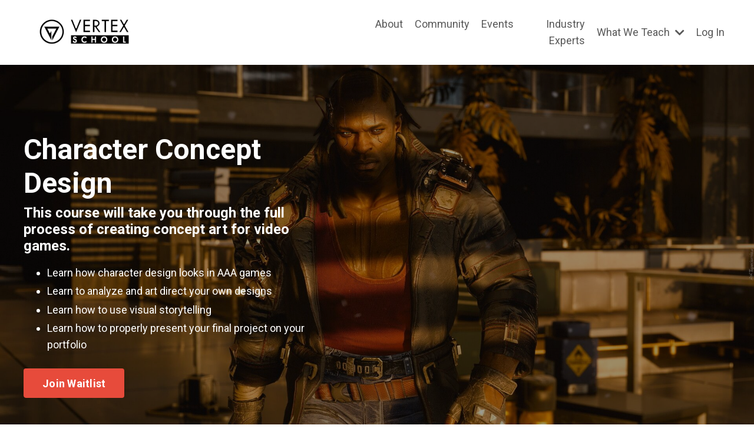

--- FILE ---
content_type: text/html; charset=utf-8
request_url: https://www.vertexschool.com/Character-Concept-Design-Bootcamp
body_size: 18603
content:
<!doctype html>
<html lang="en">
  <head>
    
              <meta name="csrf-param" content="authenticity_token">
              <meta name="csrf-token" content="Jn9hmGno+edplaRtlOOrWoEpa2tACPA9RHug668FV7/NfPNXzXjt1ZwId8dUCx5ZRheIOGmnQeTEgRp+cNyYJg==">
            
    <title>
      
        Character Concept Design Bootcamp
      
    </title>
    <meta charset="utf-8" />
    <meta http-equiv="x-ua-compatible" content="ie=edge, chrome=1">
    <meta name="viewport" content="width=device-width, initial-scale=1, shrink-to-fit=no">
    
      <meta name="description" content="This course will take you through the full process of creating concept art for video games. Photoshop. ZBrush. Maya. 3DS Max. Modo. Vertex School. Online Learning." />
    
    <meta property="og:type" content="website">
<meta property="og:url" content="https://www.vertexschool.com/Character-Concept-Design-Bootcamp">
<meta name="twitter:card" content="summary_large_image">

<meta property="og:title" content="Character Concept Design Bootcamp">
<meta name="twitter:title" content="Character Concept Design Bootcamp">


<meta property="og:description" content="This course will take you through the full process of creating concept art for video games. Photoshop. ZBrush. Maya. 3DS Max. Modo. Vertex School. Online Learning.">
<meta name="twitter:description" content="This course will take you through the full process of creating concept art for video games. Photoshop. ZBrush. Maya. 3DS Max. Modo. Vertex School. Online Learning.">



    
      <link href="https://kajabi-storefronts-production.kajabi-cdn.com/kajabi-storefronts-production/sites/3722/images/04POvBfERqyj6UaIazXw_favicon.png?v=2" rel="shortcut icon" />
    
    <link rel="canonical" href="https://www.vertexschool.com/Character-Concept-Design-Bootcamp" />

    <!-- Google Fonts ====================================================== -->
    
      <link href="//fonts.googleapis.com/css?family=Roboto:400,700,400italic,700italic" rel="stylesheet" type="text/css">
    

    <!-- Kajabi CSS ======================================================== -->
    <link rel="stylesheet" media="screen" href="https://kajabi-app-assets.kajabi-cdn.com/assets/core-0d125629e028a5a14579c81397830a1acd5cf5a9f3ec2d0de19efb9b0795fb03.css" />

    

    <link rel="stylesheet" href="https://use.fontawesome.com/releases/v5.15.2/css/all.css" crossorigin="anonymous">

    <link rel="stylesheet" media="screen" href="https://kajabi-storefronts-production.kajabi-cdn.com/kajabi-storefronts-production/themes/2149706309/assets/styles.css?1705613937520612" />

    <!-- Customer CSS ====================================================== -->
    <link rel="stylesheet" media="screen" href="https://kajabi-storefronts-production.kajabi-cdn.com/kajabi-storefronts-production/themes/2149706309/assets/overrides.css?1705613937520612" />
    <style>
  /* Custom CSS Added Via Theme Settings */
  /* CSS Overrides go here */
</style>


    <!-- Kajabi Editor Only CSS ============================================ -->
    

    <!-- Header hook ======================================================= -->
    <script type="text/javascript">
  var Kajabi = Kajabi || {};
</script>
<script type="text/javascript">
  Kajabi.currentSiteUser = {
    "id" : "-1",
    "type" : "Guest",
    "contactId" : "",
  };
</script>
<script type="text/javascript">
  Kajabi.theme = {
    activeThemeName: "Encore Page 2.x",
    previewThemeId: null,
    editor: false
  };
</script>
<meta name="turbo-prefetch" content="false">
<!-- ManyChat -->
<script src="//widget.manychat.com/522158551184534.js" defer="defer"></script>
<script src="https://mccdn.me/assets/js/widget.js" defer="defer"></script>

<meta name="facebook-domain-verification" content="i56jkdor61d41vj4lnv4wxehrraxec" />


<!-- Global site tag (gtag.js) - Google Ads: 1008937144 -->
<script async src="https://www.googletagmanager.com/gtag/js?id=AW-1008937144"></script>
<script>
  window.dataLayer = window.dataLayer || [];
  function gtag(){dataLayer.push(arguments);}
  gtag('js', new Date());

  gtag('config', 'AW-1008937144');
</script>
<!-- Google Tag Manager -->
<script>(function(w,d,s,l,i){w[l]=w[l]||[];w[l].push({'gtm.start':
new Date().getTime(),event:'gtm.js'});var f=d.getElementsByTagName(s)[0],
j=d.createElement(s),dl=l!='dataLayer'?'&l='+l:'';j.async=true;j.src=
'https://www.googletagmanager.com/gtm.js?id='+i+dl;f.parentNode.insertBefore(j,f);
})(window,document,'script','dataLayer','GTM-P4X82VFM');</script>
<!-- End Google Tag Manager --><script>
(function(i,s,o,g,r,a,m){i['GoogleAnalyticsObject']=r;i[r]=i[r]||function(){
(i[r].q=i[r].q||[]).push(arguments)
},i[r].l=1*new Date();a=s.createElement(o),
m=s.getElementsByTagName(o)[0];a.async=1;a.src=g;m.parentNode.insertBefore(a,m)
})(window,document,'script','//www.google-analytics.com/analytics.js','ga');
ga('create', 'UA-44704415-1', 'auto', {});
ga('send', 'pageview');
</script>
<style type="text/css">
  #editor-overlay {
    display: none;
    border-color: #2E91FC;
    position: absolute;
    background-color: rgba(46,145,252,0.05);
    border-style: dashed;
    border-width: 3px;
    border-radius: 3px;
    pointer-events: none;
    cursor: pointer;
    z-index: 10000000000;
  }
  .editor-overlay-button {
    color: white;
    background: #2E91FC;
    border-radius: 2px;
    font-size: 13px;
    margin-inline-start: -24px;
    margin-block-start: -12px;
    padding-block: 3px;
    padding-inline: 10px;
    text-transform:uppercase;
    font-weight:bold;
    letter-spacing:1.5px;

    left: 50%;
    top: 50%;
    position: absolute;
  }
</style>
<script src="https://kajabi-app-assets.kajabi-cdn.com/vite/assets/track_analytics-999259ad.js" crossorigin="anonymous" type="module"></script><link rel="modulepreload" href="https://kajabi-app-assets.kajabi-cdn.com/vite/assets/stimulus-576c66eb.js" as="script" crossorigin="anonymous">
<link rel="modulepreload" href="https://kajabi-app-assets.kajabi-cdn.com/vite/assets/track_product_analytics-9c66ca0a.js" as="script" crossorigin="anonymous">
<link rel="modulepreload" href="https://kajabi-app-assets.kajabi-cdn.com/vite/assets/stimulus-e54d982b.js" as="script" crossorigin="anonymous">
<link rel="modulepreload" href="https://kajabi-app-assets.kajabi-cdn.com/vite/assets/trackProductAnalytics-3d5f89d8.js" as="script" crossorigin="anonymous">      <script type="text/javascript">
        if (typeof (window.rudderanalytics) === "undefined") {
          !function(){"use strict";window.RudderSnippetVersion="3.0.3";var sdkBaseUrl="https://cdn.rudderlabs.com/v3"
          ;var sdkName="rsa.min.js";var asyncScript=true;window.rudderAnalyticsBuildType="legacy",window.rudderanalytics=[]
          ;var e=["setDefaultInstanceKey","load","ready","page","track","identify","alias","group","reset","setAnonymousId","startSession","endSession","consent"]
          ;for(var n=0;n<e.length;n++){var t=e[n];window.rudderanalytics[t]=function(e){return function(){
          window.rudderanalytics.push([e].concat(Array.prototype.slice.call(arguments)))}}(t)}try{
          new Function('return import("")'),window.rudderAnalyticsBuildType="modern"}catch(a){}
          if(window.rudderAnalyticsMount=function(){
          "undefined"==typeof globalThis&&(Object.defineProperty(Object.prototype,"__globalThis_magic__",{get:function get(){
          return this},configurable:true}),__globalThis_magic__.globalThis=__globalThis_magic__,
          delete Object.prototype.__globalThis_magic__);var e=document.createElement("script")
          ;e.src="".concat(sdkBaseUrl,"/").concat(window.rudderAnalyticsBuildType,"/").concat(sdkName),e.async=asyncScript,
          document.head?document.head.appendChild(e):document.body.appendChild(e)
          },"undefined"==typeof Promise||"undefined"==typeof globalThis){var d=document.createElement("script")
          ;d.src="https://polyfill-fastly.io/v3/polyfill.min.js?version=3.111.0&features=Symbol%2CPromise&callback=rudderAnalyticsMount",
          d.async=asyncScript,document.head?document.head.appendChild(d):document.body.appendChild(d)}else{
          window.rudderAnalyticsMount()}window.rudderanalytics.load("2apYBMHHHWpiGqicceKmzPebApa","https://kajabiaarnyhwq.dataplane.rudderstack.com",{})}();
        }
      </script>
      <script type="text/javascript">
        if (typeof (window.rudderanalytics) !== "undefined") {
          rudderanalytics.page({"account_id":"1172","site_id":"3722"});
        }
      </script>
      <script type="text/javascript">
        if (typeof (window.rudderanalytics) !== "undefined") {
          (function () {
            function AnalyticsClickHandler (event) {
              const targetEl = event.target.closest('a') || event.target.closest('button');
              if (targetEl) {
                rudderanalytics.track('Site Link Clicked', Object.assign(
                  {"account_id":"1172","site_id":"3722"},
                  {
                    link_text: targetEl.textContent.trim(),
                    link_href: targetEl.href,
                    tag_name: targetEl.tagName,
                  }
                ));
              }
            };
            document.addEventListener('click', AnalyticsClickHandler);
          })();
        }
      </script>
<script>
!function(f,b,e,v,n,t,s){if(f.fbq)return;n=f.fbq=function(){n.callMethod?
n.callMethod.apply(n,arguments):n.queue.push(arguments)};if(!f._fbq)f._fbq=n;
n.push=n;n.loaded=!0;n.version='2.0';n.agent='plkajabi';n.queue=[];t=b.createElement(e);t.async=!0;
t.src=v;s=b.getElementsByTagName(e)[0];s.parentNode.insertBefore(t,s)}(window,
                                                                      document,'script','https://connect.facebook.net/en_US/fbevents.js');


fbq('init', '2031638313788973', {"ct":"","country":null,"em":"","fn":"","ln":"","pn":"","zp":""});
fbq('track', "PageView");</script>
<noscript><img height="1" width="1" style="display:none"
src="https://www.facebook.com/tr?id=2031638313788973&ev=PageView&noscript=1"
/></noscript>
<meta name='site_locale' content='en'><style type="text/css">
  /* Font Awesome 4 */
  .fa.fa-twitter{
    font-family:sans-serif;
  }
  .fa.fa-twitter::before{
    content:"𝕏";
    font-size:1.2em;
  }

  /* Font Awesome 5 */
  .fab.fa-twitter{
    font-family:sans-serif;
  }
  .fab.fa-twitter::before{
    content:"𝕏";
    font-size:1.2em;
  }
</style>
<link rel="stylesheet" href="https://cdn.jsdelivr.net/npm/@kajabi-ui/styles@1.0.4/dist/kajabi_products/kajabi_products.css" />
<script type="module" src="https://cdn.jsdelivr.net/npm/@pine-ds/core@3.14.0/dist/pine-core/pine-core.esm.js"></script>
<script nomodule src="https://cdn.jsdelivr.net/npm/@pine-ds/core@3.14.0/dist/pine-core/index.esm.js"></script>


  </head>

  <style>
  body {
    
      
    
  }
</style>

  <body id="encore-theme" class="background-unrecognized">
    


    <div id="section-header" data-section-id="header">

<style>
  /* Default Header Styles */
  .header {
    
      background-color: #FFFFFF;
    
    font-size: 18px;
  }
  .header a,
  .header a.link-list__link,
  .header a.link-list__link:hover,
  .header a.social-icons__icon,
  .header .user__login a,
  .header .dropdown__item a,
  .header .dropdown__trigger:hover {
    color: #595959;
  }
  .header .dropdown__trigger {
    color: #595959 !important;
  }
  /* Mobile Header Styles */
  @media (max-width: 767px) {
    .header {
      
      font-size: 16px;
    }
    
    .header .hamburger__slices .hamburger__slice {
      
        background-color: ;
      
    }
    
      .header a.link-list__link, .dropdown__item a, .header__content--mobile {
        text-align: left;
      }
    
    .header--overlay .header__content--mobile  {
      padding-bottom: 20px;
    }
  }
  /* Sticky Styles */
  
    .header.header--fixed {
      background-color: ;
      
        background-color: ;
      
      
        background-color: ;
      
    }
    
    
    .header.header--fixed .hamburger__slice {
      
        background-color: ;
      
    }
  
</style>

<div class="hidden">
  
    
  
    
  
    
  
    
  
    
  
  
  
  
</div>

<header class="header header--static sticky   header--close-on-scroll" kjb-settings-id="sections_header_settings_background_color">
  <div class="hello-bars">
    
      
    
      
    
      
    
      
    
      
    
  </div>
  
    <div class="header__wrap">
      <div class="header__content header__content--desktop background-unrecognized">
        <div class="container header__container media justify-content-left">
          
            
                <style>
@media (min-width: 768px) {
  #block-1555988494486 {
    text-align: left;
  }
} 
</style>

<div id="block-1555988494486" class="header__block header__block--logo header__block--show header__switch-content " kjb-settings-id="sections_header_blocks_1555988494486_settings_stretch">
  <style>
  #block-1555988494486 {
    line-height: 1;
  }
  #block-1555988494486 .logo__image {
    display: block;
    width: 200px;
  }
  #block-1555988494486 .logo__text {
    color: ;
  }
</style>

<a class="logo" href="/">
  
    
      <img class="logo__image" src="https://kajabi-storefronts-production.kajabi-cdn.com/kajabi-storefronts-production/themes/2149139959/settings_images/ZUAn5P2gRvKWeckUizsb_f4c08dd1-3cca-40ba-8ab7-bc375dfcc3f9.png" kjb-settings-id="sections_header_blocks_1555988494486_settings_logo" alt="Header Logo" />
    
  
</a>

</div>

              
          
            
                <style>
@media (min-width: 768px) {
  #block-1555988491313 {
    text-align: right;
  }
} 
</style>

<div id="block-1555988491313" class="header__block header__switch-content header__block--menu stretch" kjb-settings-id="sections_header_blocks_1555988491313_settings_stretch">
  <div class="link-list justify-content-right" kjb-settings-id="sections_header_blocks_1555988491313_settings_menu">
  
</div>

</div>

              
          
            
                <style>
@media (min-width: 768px) {
  #block-1637775282934 {
    text-align: right;
  }
} 
</style>

<div id="block-1637775282934" class="header__block header__switch-content header__block--menu stretch" kjb-settings-id="sections_header_blocks_1637775282934_settings_stretch">
  <div class="link-list justify-content-right" kjb-settings-id="sections_header_blocks_1637775282934_settings_menu">
  
    <a class="link-list__link" href="https://www.vertexschool.com/about-us" >About</a>
  
    <a class="link-list__link" href="https://www.vertexschool.com/community" >Community</a>
  
    <a class="link-list__link" href="https://www.vertexschool.com/events" >Events</a>
  
    <a class="link-list__link" href="https://www.vertexschool.com/industry-experts" >Industry Experts</a>
  
</div>

</div>

              
          
            
                <style>
@media (min-width: 768px) {
  #block-1637775291796 {
    text-align: left;
  }
} 
</style>

<div id="block-1637775291796" class="header__block header__switch-content header__block--dropdown " kjb-settings-id="sections_header_blocks_1637775291796_settings_stretch">
  <style>
  /* Dropdown menu colors for desktop */
  @media (min-width: 768px) {
    #block-1637775291796 .dropdown__menu {
      background-color: #FFFFFF;
    }
    #block-1637775291796 .dropdown__item a {
      color: #595959;
    }
  }
  /* Mobile menu text alignment */
  @media (max-width: 767px) {
    #block-1637775291796 .dropdown__item a {
      text-align: left;
    }
  }
</style>

<div class="dropdown" kjb-settings-id="sections_header_blocks_1637775291796_settings_trigger">
  <a class="dropdown__trigger">
    What We Teach
    
      <i class="dropdown__icon fa fa-chevron-down"></i>
    
  </a>
  <div class="dropdown__menu dropdown__menu--text-left ">
    
      <span class="dropdown__item"><a href="https://www.vertexschool.com/game-art-program" >Game Art Program</a></span>
    
      <span class="dropdown__item"><a href="https://www.vertexschool.com/game-development-program" >Game Dev Program</a></span>
    
      <span class="dropdown__item"><a href="https://www.vertexschool.com/tech-art-program" >Tech Art Program</a></span>
    
      <span class="dropdown__item"><a href="https://www.vertexschool.com/course-catalog" >Course Catalog</a></span>
    
      <span class="dropdown__item"><a href="https://www.vertexschool.com/unreal-engine-training-at-vertex-school" >Unreal Engine</a></span>
    
      <span class="dropdown__item"><a href="https://www.vertexschool.com/free-resources-opt-in" >Free Resources</a></span>
    
  </div>
</div>

</div>

              
          
            
                <style>
@media (min-width: 768px) {
  #block-1555988487706 {
    text-align: left;
  }
} 
</style>

<div id="block-1555988487706" class="header__block header__switch-content header__block--user " kjb-settings-id="sections_header_blocks_1555988487706_settings_stretch">
  <style>
  /* Dropdown menu colors for desktop */
  @media (min-width: 768px) {
    #block-1555988487706 .dropdown__menu {
      background: #FFFFFF;
      color: #595959;
    }
    #block-1555988487706 .dropdown__item a, 
    #block-1555988487706 {
      color: #595959;
    }
  }  
  /* Mobile menu text alignment */
  @media (max-width: 767px) {
    #block-1555988487706 .dropdown__item a,
    #block-1555988487706 .user__login a {
      text-align: left;
    }
  }
</style>

<div class="user" kjb-settings-id="sections_header_blocks_1555988487706_settings_language_login">
  
    <span class="user__login" kjb-settings-id="language_login"><a href="/login">Log In</a></span>
  
</div>

</div>

              
          
          
            <div class="hamburger hidden--desktop" kjb-settings-id="sections_header_settings_hamburger_color">
              <div class="hamburger__slices">
                <div class="hamburger__slice hamburger--slice-1"></div>
                <div class="hamburger__slice hamburger--slice-2"></div>
                <div class="hamburger__slice hamburger--slice-3"></div>
                <div class="hamburger__slice hamburger--slice-4"></div>
              </div>
            </div>
          
        </div>
      </div>
      <div class="header__content header__content--mobile">
        <div class="header__switch-content header__spacer"></div>
      </div>
    </div>
  
</header>

</div>
    <main>
      <div data-content-for-index data-dynamic-sections="index"><div id="section-1606258505758" data-section-id="1606258505758"><style>
  
    #section-1606258505758 {
      background-image: url(https://kajabi-storefronts-production.kajabi-cdn.com/kajabi-storefronts-production/file-uploads/themes/2149706309/settings_images/acf1341-c4be-1bb3-e40-7cb2082c1152_marek-madej-placidescreenshot.jpg);
      background-position: center;
    }
  
  #section-1606258505758 .section__overlay {
    position: absolute;
    width: 100%;
    height: 100%;
    left: 0;
    top: 0;
    background-color: rgba(0, 0, 0, 0.39);
  }
  #section-1606258505758 .sizer {
    padding-top: 40px;
    padding-bottom: 40px;
  }
  #section-1606258505758 .container {
    max-width: calc(1260px + 10px + 10px);
    padding-right: 10px;
    padding-left: 10px;
    
  }
  #section-1606258505758 .row {
    
  }
  #section-1606258505758 .container--full {
    max-width: calc(100% + 10px + 10px);
  }
  @media (min-width: 768px) {
    
      #section-1606258505758 {
        
      }
    
    #section-1606258505758 .sizer {
      padding-top: 100px;
      padding-bottom: 100px;
    }
    #section-1606258505758 .container {
      max-width: calc(1260px + 40px + 40px);
      padding-right: 40px;
      padding-left: 40px;
    }
    #section-1606258505758 .container--full {
      max-width: calc(100% + 40px + 40px);
    }
  }
  
</style>


<section kjb-settings-id="sections_1606258505758_settings_background_color"
  class="section
  
  
   background-dark "
  data-reveal-event=""
  data-reveal-offset=""
  data-reveal-units="seconds">
  <div class="sizer ">
    
    <div class="section__overlay"></div>
    <div class="container ">
      <div class="row align-items-center justify-content-left">
        
          <!-- removes default padding from card elements -->

<!-- removes default padding when box-shadow is enabled -->

<!-- default padding values -->



<style>
  /* flush setting */
  
  /* margin settings */
  #block-1606258505758_0 {
    margin-top: 0px;
    margin-right: 0px;
    margin-bottom: 0px;
    margin-left: 0px;
  }
  #block-1606258505758_0 .block {
    /* border settings */
    border: 4px none black;
    border-radius: 4px;
    /* background color */
    
    /* default padding for mobile */
    
    
    
    /* mobile padding overrides */
    
    
    
    
    
  }

  @media (min-width: 768px) {
    /* desktop margin settings */
    #block-1606258505758_0 {
      margin-top: 0px;
      margin-right: 0px;
      margin-bottom: 0px;
      margin-left: 0px;
    }
    #block-1606258505758_0 .block {
      /* default padding for desktop  */
      
      
      /* desktop padding overrides */
      
      
      
      
      
    }
  }
  /* mobile text align */
  @media (max-width: 767px) {
    #block-1606258505758_0 {
      text-align: center;
    }
  }
</style>



  <div class="block-break"></div>

<div kjb-settings-id="sections_1606258505758_blocks_1606258505758_0_settings_width"
  id="block-1606258505758_0"
  class="
  block-type--text
  text-left
  col-5
  
  
  
     animated 
  
  "
  data-reveal-event=""
  data-reveal-offset=""
  data-reveal-units="seconds" >
  <div class="block
    box-shadow-none
    "
    
      data-aos="zoom-in-down"
      data-aos-delay="0"
      data-aos-duration="1000"
    
    >
    
    <style>
  
  #block-1577982541036_0 .btn {
    margin-top: 1rem;
  }
</style>

<h1 style="text-align: left;"><span style="color: #ffffff;">Character Concept Design </span></h1>
<h4><span style="color: #ffffff;">This course will take you through the full process of creating concept art for video games. </span></h4>
<ul>
<li><span style="color: #ffffff;">Learn how character design looks in AAA games</span></li>
<li><span style="color: #ffffff;">Learn to analyze and art direct your own designs</span></li>
<li><span style="color: #ffffff;">Learn how to use visual storytelling</span></li>
<li><span style="color: #ffffff;">Learn how to properly present your final project on your portfolio</span></li>
</ul>

    






<style>
  #block-1606258505758_0 .btn {
    color: #ffffff;
    border-color: #e74b3b;
    border-radius: 4px;
    background-color: #e74b3b;
  }
  #block-1606258505758_0 .btn--outline {
    background: transparent;
    color: #e74b3b;
  }
</style>

<a class="btn btn--solid btn--medium btn--auto" href="#two-step"  data-target="#two-step" data-toggle="modal"   kjb-settings-id="sections_1606258505758_blocks_1606258505758_0_settings_btn_background_color" role="button">
  
    Join Waitlist
  
</a>

  
  </div>
</div>

  <div class="block-break"></div>


        
      </div>
    </div>
  </div>
</section>
</div><div id="section-1636047637587" data-section-id="1636047637587"></div><div id="section-1637276157823" data-section-id="1637276157823"><style>
  
  #section-1637276157823 .section__overlay {
    position: absolute;
    width: 100%;
    height: 100%;
    left: 0;
    top: 0;
    background-color: #000000;
  }
  #section-1637276157823 .sizer {
    padding-top: 40px;
    padding-bottom: 40px;
  }
  #section-1637276157823 .container {
    max-width: calc(1260px + 10px + 10px);
    padding-right: 10px;
    padding-left: 10px;
    
  }
  #section-1637276157823 .row {
    
  }
  #section-1637276157823 .container--full {
    max-width: calc(100% + 10px + 10px);
  }
  @media (min-width: 768px) {
    
    #section-1637276157823 .sizer {
      padding-top: 100px;
      padding-bottom: 100px;
    }
    #section-1637276157823 .container {
      max-width: calc(1260px + 40px + 40px);
      padding-right: 40px;
      padding-left: 40px;
    }
    #section-1637276157823 .container--full {
      max-width: calc(100% + 40px + 40px);
    }
  }
  
</style>


<section kjb-settings-id="sections_1637276157823_settings_background_color"
  class="section
  
  
   background-dark "
  data-reveal-event=""
  data-reveal-offset=""
  data-reveal-units="seconds">
  <div class="sizer ">
    
    <div class="section__overlay"></div>
    <div class="container ">
      <div class="row align-items-center justify-content-center">
        
          <!-- removes default padding from card elements -->

<!-- removes default padding when box-shadow is enabled -->

<!-- default padding values -->



<style>
  /* flush setting */
  
  /* margin settings */
  #block-1637361769595 {
    margin-top: 0px;
    margin-right: 0px;
    margin-bottom: 0px;
    margin-left: 0px;
  }
  #block-1637361769595 .block {
    /* border settings */
    border: 4px none black;
    border-radius: 4px;
    /* background color */
    
    /* default padding for mobile */
    
    
    
    /* mobile padding overrides */
    
    
    
    
    
  }

  @media (min-width: 768px) {
    /* desktop margin settings */
    #block-1637361769595 {
      margin-top: 0px;
      margin-right: 0px;
      margin-bottom: 0px;
      margin-left: 0px;
    }
    #block-1637361769595 .block {
      /* default padding for desktop  */
      
      
      /* desktop padding overrides */
      
      
      
      
      
    }
  }
  /* mobile text align */
  @media (max-width: 767px) {
    #block-1637361769595 {
      text-align: left;
    }
  }
</style>



<div kjb-settings-id="sections_1637276157823_blocks_1637361769595_settings_width"
  id="block-1637361769595"
  class="
  block-type--text
  text-left
  col-8
  
  
  
     animated 
  
  "
  data-reveal-event=""
  data-reveal-offset=""
  data-reveal-units="seconds" >
  <div class="block
    box-shadow-none
    "
    
      data-aos="fade-down"
      data-aos-delay="0"
      data-aos-duration="1000"
    
    >
    
    <style>
  
  #block-1577982541036_0 .btn {
    margin-top: 1rem;
  }
</style>

<h3 style="text-align: center;">What you'll learn:</h3>
<p style="text-align: center;">This course will take you through the full process of creating concept art for video games. You will learn from an industry professional, Marek Madej, how to create concept art in the AAA pipeline.</p>
<p style="text-align: center;">Many aspiring artists don't have the knowledge of how game development works, and how that impacts their designs. Marek will show you the whole process for character design, including how other departments might influence the design process during different steps.</p>
<p style="text-align: center;">You'll begin the&nbsp;course focusing on research, learning how to set up a proper and effective mood board. As the course progresses, you will focus on story-telling, details, and finally your portfolio-ready presentation.</p>

  </div>
</div>


        
          <!-- removes default padding from card elements -->

<!-- removes default padding when box-shadow is enabled -->

<!-- default padding values -->



<style>
  /* flush setting */
  
  /* margin settings */
  #block-1637276157823_0 {
    margin-top: 0px;
    margin-right: 0px;
    margin-bottom: 0px;
    margin-left: 0px;
  }
  #block-1637276157823_0 .block {
    /* border settings */
    border: 4px none black;
    border-radius: 4px;
    /* background color */
    
    /* default padding for mobile */
    
    
    
    /* mobile padding overrides */
    
    
    
    
    
  }

  @media (min-width: 768px) {
    /* desktop margin settings */
    #block-1637276157823_0 {
      margin-top: 0px;
      margin-right: 0px;
      margin-bottom: 0px;
      margin-left: 0px;
    }
    #block-1637276157823_0 .block {
      /* default padding for desktop  */
      
      
      /* desktop padding overrides */
      
      
      
      
      
    }
  }
  /* mobile text align */
  @media (max-width: 767px) {
    #block-1637276157823_0 {
      text-align: left;
    }
  }
</style>



<div kjb-settings-id="sections_1637276157823_blocks_1637276157823_0_settings_width"
  id="block-1637276157823_0"
  class="
  block-type--text
  text-left
  col-6
  
  
  
     animated 
  
  "
  data-reveal-event=""
  data-reveal-offset=""
  data-reveal-units="seconds" >
  <div class="block
    box-shadow-none
    "
    
      data-aos="fade-down"
      data-aos-delay="0"
      data-aos-duration="1000"
    
    >
    
    <style>
  
  #block-1577982541036_0 .btn {
    margin-top: 1rem;
  }
</style>

<h3>By the end of the course you'll:</h3>
<ul>
<li>Have improved understanding of how concept art fits into the game development pipeline</li>
<li>Have an improved understanding of character design for AAA games</li>
<li>Know what skills are important to showcase in your portfolio</li>
<li>Have created your own&nbsp;portfolio-ready character</li>
</ul>

  </div>
</div>


        
          <!-- removes default padding from card elements -->

<!-- removes default padding when box-shadow is enabled -->

<!-- default padding values -->



<style>
  /* flush setting */
  
  /* margin settings */
  #block-1637594886343 {
    margin-top: 0px;
    margin-right: 0px;
    margin-bottom: 0px;
    margin-left: 0px;
  }
  #block-1637594886343 .block {
    /* border settings */
    border: 4px none black;
    border-radius: 4px;
    /* background color */
    
    /* default padding for mobile */
    
    
    
    /* mobile padding overrides */
    
      padding: 0;
    
    
    
    
    
  }

  @media (min-width: 768px) {
    /* desktop margin settings */
    #block-1637594886343 {
      margin-top: 0px;
      margin-right: 0px;
      margin-bottom: 0px;
      margin-left: 0px;
    }
    #block-1637594886343 .block {
      /* default padding for desktop  */
      
      
      /* desktop padding overrides */
      
        padding: 0;
      
      
      
      
      
    }
  }
  /* mobile text align */
  @media (max-width: 767px) {
    #block-1637594886343 {
      text-align: left;
    }
  }
</style>



<div kjb-settings-id="sections_1637276157823_blocks_1637594886343_settings_width"
  id="block-1637594886343"
  class="
  block-type--video_embed
  text-left
  col-6
  
  
  
     animated 
  
  "
  data-reveal-event=""
  data-reveal-offset=""
  data-reveal-units="seconds" >
  <div class="block
    box-shadow-none
    "
    
      data-aos="fade-down"
      data-aos-delay="0"
      data-aos-duration="1000"
    
    >
    
    <style>
  #block-1637594886343 .responsive-video {
    position: relative;
    padding-bottom: 56.25%;
    height: 0;
    overflow: hidden;
    max-width: 100%;
    margin: 0;
  }
  #block-1637594886343 iframe,
  #block-1637594886343 object,
  #block-1637594886343 embed {
    position: absolute;
    top: 0;
    left: 0;
    width: 100%;
    height: 100%;
  }
</style>

<div class="responsive-video">
  <iframe width="560" height="315" src="https://www.youtube.com/embed/VmedIWMcoU4" title="YouTube video player" frameborder="0" allow="accelerometer; autoplay; clipboard-write; encrypted-media; gyroscope; picture-in-picture" allowfullscreen></iframe>
</div>

  </div>
</div>


        
      </div>
    </div>
  </div>
</section>
</div><div id="section-1636054568996" data-section-id="1636054568996"><style>
  
  #section-1636054568996 .section__overlay {
    position: absolute;
    width: 100%;
    height: 100%;
    left: 0;
    top: 0;
    background-color: #ffffff;
  }
  #section-1636054568996 .sizer {
    padding-top: 40px;
    padding-bottom: 40px;
  }
  #section-1636054568996 .container {
    max-width: calc(1260px + 10px + 10px);
    padding-right: 10px;
    padding-left: 10px;
    
  }
  #section-1636054568996 .row {
    
  }
  #section-1636054568996 .container--full {
    max-width: calc(100% + 10px + 10px);
  }
  @media (min-width: 768px) {
    
    #section-1636054568996 .sizer {
      padding-top: 100px;
      padding-bottom: 100px;
    }
    #section-1636054568996 .container {
      max-width: calc(1260px + 40px + 40px);
      padding-right: 40px;
      padding-left: 40px;
    }
    #section-1636054568996 .container--full {
      max-width: calc(100% + 40px + 40px);
    }
  }
  
    #section-1636054568996 .row {
      -webkit-box-align: stretch !important;
      -ms-flex-align: stretch !important;
      align-items: stretch !important;
    }
  
</style>


<section kjb-settings-id="sections_1636054568996_settings_background_color"
  class="section
  
  
   background-light "
  data-reveal-event=""
  data-reveal-offset=""
  data-reveal-units="seconds">
  <div class="sizer ">
    
    <div class="section__overlay"></div>
    <div class="container ">
      <div class="row align-items-center justify-content-center">
        
          <!-- removes default padding from card elements -->

<!-- removes default padding when box-shadow is enabled -->

<!-- default padding values -->



<style>
  /* flush setting */
  
  /* margin settings */
  #block-1636054568996_1 {
    margin-top: 0px;
    margin-right: 0px;
    margin-bottom: 0px;
    margin-left: 0px;
  }
  #block-1636054568996_1 .block {
    /* border settings */
    border: 4px none black;
    border-radius: 4px;
    /* background color */
    
      background-color: #ffffff;
    
    /* default padding for mobile */
    
      padding: 20px;
    
    
    
      
        padding: 20px;
      
    
    /* mobile padding overrides */
    
    
    
    
    
  }

  @media (min-width: 768px) {
    /* desktop margin settings */
    #block-1636054568996_1 {
      margin-top: 0px;
      margin-right: 0px;
      margin-bottom: 0px;
      margin-left: 0px;
    }
    #block-1636054568996_1 .block {
      /* default padding for desktop  */
      
        padding: 30px;
      
      
        
          padding: 30px;
        
      
      /* desktop padding overrides */
      
      
      
      
      
    }
  }
  /* mobile text align */
  @media (max-width: 767px) {
    #block-1636054568996_1 {
      text-align: center;
    }
  }
</style>



<div kjb-settings-id="sections_1636054568996_blocks_1636054568996_1_settings_width"
  id="block-1636054568996_1"
  class="
  block-type--feature
  text-center
  col-4
  
  
  
     animated 
  
  "
  data-reveal-event=""
  data-reveal-offset=""
  data-reveal-units="seconds" >
  <div class="block
    box-shadow-medium
     background-light"
    
      data-aos="fade-down"
      data-aos-delay="0"
      data-aos-duration="1000"
    
    >
    
    <style>
  #block-1636054568996_1 .feature__image {
    width: 0px;
    border-radius: 4px;
  }
</style>

<div class="feature">
  
    
      <img class="feature__image" src="https://kajabi-storefronts-production.kajabi-cdn.com/kajabi-storefronts-production/themes/2149706309/assets/feature.png?1705613937520612" kjb-settings-id="sections_1636054568996_blocks_1636054568996_1_settings_image" alt="" />
    
  
  <div class="feature__text" kjb-settings-id="sections_1636054568996_blocks_1636054568996_1_settings_text">
    <h4>COURSE FORMAT</h4>
<p><strong>Live&nbsp;sessions</strong><span>&nbsp;and pre-recorded videos</span></p>
  </div>
  
</div>

  </div>
</div>


        
          <!-- removes default padding from card elements -->

<!-- removes default padding when box-shadow is enabled -->

<!-- default padding values -->



<style>
  /* flush setting */
  
  /* margin settings */
  #block-1636054568996_0 {
    margin-top: 0px;
    margin-right: 0px;
    margin-bottom: 0px;
    margin-left: 0px;
  }
  #block-1636054568996_0 .block {
    /* border settings */
    border: 4px none black;
    border-radius: 4px;
    /* background color */
    
      background-color: #ffffff;
    
    /* default padding for mobile */
    
      padding: 20px;
    
    
    
      
        padding: 20px;
      
    
    /* mobile padding overrides */
    
    
    
    
    
  }

  @media (min-width: 768px) {
    /* desktop margin settings */
    #block-1636054568996_0 {
      margin-top: 0px;
      margin-right: 0px;
      margin-bottom: 0px;
      margin-left: 0px;
    }
    #block-1636054568996_0 .block {
      /* default padding for desktop  */
      
        padding: 30px;
      
      
        
          padding: 30px;
        
      
      /* desktop padding overrides */
      
      
      
      
      
    }
  }
  /* mobile text align */
  @media (max-width: 767px) {
    #block-1636054568996_0 {
      text-align: center;
    }
  }
</style>



<div kjb-settings-id="sections_1636054568996_blocks_1636054568996_0_settings_width"
  id="block-1636054568996_0"
  class="
  block-type--feature
  text-center
  col-4
  
  
  
     animated 
  
  "
  data-reveal-event=""
  data-reveal-offset=""
  data-reveal-units="seconds" >
  <div class="block
    box-shadow-medium
     background-light"
    
      data-aos="fade-down"
      data-aos-delay="0"
      data-aos-duration="1000"
    
    >
    
    <style>
  #block-1636054568996_0 .feature__image {
    width: 0px;
    border-radius: 4px;
  }
</style>

<div class="feature">
  
    
      <img class="feature__image" src="https://kajabi-storefronts-production.kajabi-cdn.com/kajabi-storefronts-production/themes/2149706309/assets/feature.png?1705613937520612" kjb-settings-id="sections_1636054568996_blocks_1636054568996_0_settings_image" alt="" />
    
  
  <div class="feature__text" kjb-settings-id="sections_1636054568996_blocks_1636054568996_0_settings_text">
    <h4>START DATE</h4>
<p>January 8th, 2024</p>
  </div>
  
</div>

  </div>
</div>


        
          <!-- removes default padding from card elements -->

<!-- removes default padding when box-shadow is enabled -->

<!-- default padding values -->



<style>
  /* flush setting */
  
  /* margin settings */
  #block-1661539289393 {
    margin-top: 0px;
    margin-right: 0px;
    margin-bottom: 0px;
    margin-left: 0px;
  }
  #block-1661539289393 .block {
    /* border settings */
    border: 4px none black;
    border-radius: 4px;
    /* background color */
    
      background-color: #ffffff;
    
    /* default padding for mobile */
    
      padding: 20px;
    
    
    
      
        padding: 20px;
      
    
    /* mobile padding overrides */
    
    
    
    
    
  }

  @media (min-width: 768px) {
    /* desktop margin settings */
    #block-1661539289393 {
      margin-top: 0px;
      margin-right: 0px;
      margin-bottom: 0px;
      margin-left: 0px;
    }
    #block-1661539289393 .block {
      /* default padding for desktop  */
      
        padding: 30px;
      
      
        
          padding: 30px;
        
      
      /* desktop padding overrides */
      
      
      
      
      
    }
  }
  /* mobile text align */
  @media (max-width: 767px) {
    #block-1661539289393 {
      text-align: center;
    }
  }
</style>



<div kjb-settings-id="sections_1636054568996_blocks_1661539289393_settings_width"
  id="block-1661539289393"
  class="
  block-type--feature
  text-center
  col-4
  
  
  
     animated 
  
  "
  data-reveal-event=""
  data-reveal-offset=""
  data-reveal-units="seconds" >
  <div class="block
    box-shadow-medium
     background-light"
    
      data-aos="fade-down"
      data-aos-delay="0"
      data-aos-duration="1000"
    
    >
    
    <style>
  #block-1661539289393 .feature__image {
    width: 0px;
    border-radius: 4px;
  }
</style>

<div class="feature">
  
    
      <img class="feature__image" src="https://kajabi-storefronts-production.kajabi-cdn.com/kajabi-storefronts-production/themes/2149706309/assets/feature.png?1705613937520612" kjb-settings-id="sections_1636054568996_blocks_1661539289393_settings_image" alt="" />
    
  
  <div class="feature__text" kjb-settings-id="sections_1636054568996_blocks_1661539289393_settings_text">
    <h4>LIVE SESSIONS</h4>
<p>Jan 20th, Feb 3rd, Feb 17th, Feb 24th at 9 am PST</p>
  </div>
  
</div>

  </div>
</div>


        
          <!-- removes default padding from card elements -->

<!-- removes default padding when box-shadow is enabled -->

<!-- default padding values -->



<style>
  /* flush setting */
  
  /* margin settings */
  #block-1636054568996_2 {
    margin-top: 0px;
    margin-right: 0px;
    margin-bottom: 0px;
    margin-left: 0px;
  }
  #block-1636054568996_2 .block {
    /* border settings */
    border: 4px none black;
    border-radius: 4px;
    /* background color */
    
      background-color: #ffffff;
    
    /* default padding for mobile */
    
      padding: 20px;
    
    
    
      
        padding: 20px;
      
    
    /* mobile padding overrides */
    
    
    
    
    
  }

  @media (min-width: 768px) {
    /* desktop margin settings */
    #block-1636054568996_2 {
      margin-top: 0px;
      margin-right: 0px;
      margin-bottom: 0px;
      margin-left: 0px;
    }
    #block-1636054568996_2 .block {
      /* default padding for desktop  */
      
        padding: 30px;
      
      
        
          padding: 30px;
        
      
      /* desktop padding overrides */
      
      
      
      
      
    }
  }
  /* mobile text align */
  @media (max-width: 767px) {
    #block-1636054568996_2 {
      text-align: center;
    }
  }
</style>



<div kjb-settings-id="sections_1636054568996_blocks_1636054568996_2_settings_width"
  id="block-1636054568996_2"
  class="
  block-type--feature
  text-center
  col-4
  
  
  
     animated 
  
  "
  data-reveal-event=""
  data-reveal-offset=""
  data-reveal-units="seconds" >
  <div class="block
    box-shadow-medium
     background-light"
    
      data-aos="fade-down"
      data-aos-delay="0"
      data-aos-duration="1000"
    
    >
    
    <style>
  #block-1636054568996_2 .feature__image {
    width: 0px;
    border-radius: 4px;
  }
</style>

<div class="feature">
  
    
      <img class="feature__image" src="https://kajabi-storefronts-production.kajabi-cdn.com/kajabi-storefronts-production/themes/2149706309/assets/feature.png?1705613937520612" kjb-settings-id="sections_1636054568996_blocks_1636054568996_2_settings_image" alt="" />
    
  
  <div class="feature__text" kjb-settings-id="sections_1636054568996_blocks_1636054568996_2_settings_text">
    <h4>MATERIALS</h4>
<p>Photoshop, ZBrush and 3D packages such as Maya, 3DS Max, Modo, or else should be known to follow along</p>
  </div>
  
</div>

  </div>
</div>


        
          <!-- removes default padding from card elements -->

<!-- removes default padding when box-shadow is enabled -->

<!-- default padding values -->



<style>
  /* flush setting */
  
  /* margin settings */
  #block-1636054568996_3 {
    margin-top: 0px;
    margin-right: 0px;
    margin-bottom: 0px;
    margin-left: 0px;
  }
  #block-1636054568996_3 .block {
    /* border settings */
    border: 4px none black;
    border-radius: 4px;
    /* background color */
    
      background-color: #ffffff;
    
    /* default padding for mobile */
    
      padding: 20px;
    
    
    
      
        padding: 20px;
      
    
    /* mobile padding overrides */
    
    
    
    
    
  }

  @media (min-width: 768px) {
    /* desktop margin settings */
    #block-1636054568996_3 {
      margin-top: 0px;
      margin-right: 0px;
      margin-bottom: 0px;
      margin-left: 0px;
    }
    #block-1636054568996_3 .block {
      /* default padding for desktop  */
      
        padding: 30px;
      
      
        
          padding: 30px;
        
      
      /* desktop padding overrides */
      
      
      
      
      
    }
  }
  /* mobile text align */
  @media (max-width: 767px) {
    #block-1636054568996_3 {
      text-align: center;
    }
  }
</style>



<div kjb-settings-id="sections_1636054568996_blocks_1636054568996_3_settings_width"
  id="block-1636054568996_3"
  class="
  block-type--feature
  text-center
  col-4
  
  
  
     animated 
  
  "
  data-reveal-event=""
  data-reveal-offset=""
  data-reveal-units="seconds" >
  <div class="block
    box-shadow-medium
     background-light"
    
      data-aos="fade-down"
      data-aos-delay="0"
      data-aos-duration="1000"
    
    >
    
    <style>
  #block-1636054568996_3 .feature__image {
    width: 0px;
    border-radius: 4px;
  }
</style>

<div class="feature">
  
    
      <img class="feature__image" src="https://kajabi-storefronts-production.kajabi-cdn.com/kajabi-storefronts-production/themes/2149706309/assets/feature.png?1705613937520612" kjb-settings-id="sections_1636054568996_blocks_1636054568996_3_settings_image" alt="" />
    
  
  <div class="feature__text" kjb-settings-id="sections_1636054568996_blocks_1636054568996_3_settings_text">
    <h4>SKILL LEVEL</h4>
<p>Intermediate to Advanced</p>
  </div>
  
</div>

  </div>
</div>


        
      </div>
    </div>
  </div>
</section>
</div><div id="section-1658497135056" data-section-id="1658497135056"><style>
  
  #section-1658497135056 .section__overlay {
    position: absolute;
    width: 100%;
    height: 100%;
    left: 0;
    top: 0;
    background-color: #000000;
  }
  #section-1658497135056 .sizer {
    padding-top: 40px;
    padding-bottom: 40px;
  }
  #section-1658497135056 .container {
    max-width: calc(1260px + 10px + 10px);
    padding-right: 10px;
    padding-left: 10px;
    
  }
  #section-1658497135056 .row {
    
  }
  #section-1658497135056 .container--full {
    max-width: calc(100% + 10px + 10px);
  }
  @media (min-width: 768px) {
    
    #section-1658497135056 .sizer {
      padding-top: 100px;
      padding-bottom: 100px;
    }
    #section-1658497135056 .container {
      max-width: calc(1260px + 40px + 40px);
      padding-right: 40px;
      padding-left: 40px;
    }
    #section-1658497135056 .container--full {
      max-width: calc(100% + 40px + 40px);
    }
  }
  
    #section-1658497135056 .row {
      -webkit-box-align: stretch !important;
      -ms-flex-align: stretch !important;
      align-items: stretch !important;
    }
  
</style>


<section kjb-settings-id="sections_1658497135056_settings_background_color"
  class="section
  
  
   background-dark "
  data-reveal-event=""
  data-reveal-offset=""
  data-reveal-units="seconds">
  <div class="sizer ">
    
    <div class="section__overlay"></div>
    <div class="container ">
      <div class="row align-items-center justify-content-center">
        
          <!-- removes default padding from card elements -->

<!-- removes default padding when box-shadow is enabled -->

<!-- default padding values -->



<style>
  /* flush setting */
  
  /* margin settings */
  #block-1658497188525 {
    margin-top: 0px;
    margin-right: 0px;
    margin-bottom: 0px;
    margin-left: 0px;
  }
  #block-1658497188525 .block {
    /* border settings */
    border: 4px none black;
    border-radius: 4px;
    /* background color */
    
    /* default padding for mobile */
    
    
    
    /* mobile padding overrides */
    
    
    
    
    
  }

  @media (min-width: 768px) {
    /* desktop margin settings */
    #block-1658497188525 {
      margin-top: 0px;
      margin-right: 0px;
      margin-bottom: 0px;
      margin-left: 0px;
    }
    #block-1658497188525 .block {
      /* default padding for desktop  */
      
      
      /* desktop padding overrides */
      
      
      
      
      
    }
  }
  /* mobile text align */
  @media (max-width: 767px) {
    #block-1658497188525 {
      text-align: left;
    }
  }
</style>



  <div class="block-break"></div>

<div kjb-settings-id="sections_1658497135056_blocks_1658497188525_settings_width"
  id="block-1658497188525"
  class="
  block-type--text
  text-left
  col-6
  
  
  
    
  
  "
  data-reveal-event=""
  data-reveal-offset=""
  data-reveal-units="seconds" >
  <div class="block
    box-shadow-none
    "
    
      data-aos="none"
      data-aos-delay="0"
      data-aos-duration="0"
    
    >
    
    <style>
  
  #block-1577982541036_0 .btn {
    margin-top: 1rem;
  }
</style>

<h1 style="text-align: center;">Our Courses Include</h1>

  </div>
</div>

  <div class="block-break"></div>


        
          <!-- removes default padding from card elements -->

<!-- removes default padding when box-shadow is enabled -->

<!-- default padding values -->



<style>
  /* flush setting */
  
  /* margin settings */
  #block-1658497135056_0 {
    margin-top: 0px;
    margin-right: 0px;
    margin-bottom: 0px;
    margin-left: 0px;
  }
  #block-1658497135056_0 .block {
    /* border settings */
    border: 4px none black;
    border-radius: 4px;
    /* background color */
    
    /* default padding for mobile */
    
    
    
    /* mobile padding overrides */
    
    
    
    
    
  }

  @media (min-width: 768px) {
    /* desktop margin settings */
    #block-1658497135056_0 {
      margin-top: 0px;
      margin-right: 0px;
      margin-bottom: 0px;
      margin-left: 0px;
    }
    #block-1658497135056_0 .block {
      /* default padding for desktop  */
      
      
      /* desktop padding overrides */
      
      
      
      
      
    }
  }
  /* mobile text align */
  @media (max-width: 767px) {
    #block-1658497135056_0 {
      text-align: center;
    }
  }
</style>



<div kjb-settings-id="sections_1658497135056_blocks_1658497135056_0_settings_width"
  id="block-1658497135056_0"
  class="
  block-type--feature
  text-center
  col-3
  
  
  
    
  
  "
  data-reveal-event=""
  data-reveal-offset=""
  data-reveal-units="seconds" >
  <div class="block
    box-shadow-none
    "
    
      data-aos="none"
      data-aos-delay="0"
      data-aos-duration="0"
    
    >
    
    <style>
  #block-1658497135056_0 .feature__image {
    width: 50px;
    border-radius: 4px;
  }
</style>

<div class="feature">
  
  <div class="feature__text" kjb-settings-id="sections_1658497135056_blocks_1658497135056_0_settings_text">
    <h4>Full Time&nbsp;Technical Support</h4>
<p>Receive technical support from a dedicated professional in the private course Discord&nbsp;group.&nbsp;</p>
  </div>
  
</div>

  </div>
</div>


        
          <!-- removes default padding from card elements -->

<!-- removes default padding when box-shadow is enabled -->

<!-- default padding values -->



<style>
  /* flush setting */
  
  /* margin settings */
  #block-1658497135056_1 {
    margin-top: 0px;
    margin-right: 0px;
    margin-bottom: 0px;
    margin-left: 0px;
  }
  #block-1658497135056_1 .block {
    /* border settings */
    border: 4px none black;
    border-radius: 4px;
    /* background color */
    
    /* default padding for mobile */
    
    
    
    /* mobile padding overrides */
    
    
    
    
    
  }

  @media (min-width: 768px) {
    /* desktop margin settings */
    #block-1658497135056_1 {
      margin-top: 0px;
      margin-right: 0px;
      margin-bottom: 0px;
      margin-left: 0px;
    }
    #block-1658497135056_1 .block {
      /* default padding for desktop  */
      
      
      /* desktop padding overrides */
      
      
      
      
      
    }
  }
  /* mobile text align */
  @media (max-width: 767px) {
    #block-1658497135056_1 {
      text-align: center;
    }
  }
</style>



<div kjb-settings-id="sections_1658497135056_blocks_1658497135056_1_settings_width"
  id="block-1658497135056_1"
  class="
  block-type--feature
  text-center
  col-3
  
  
  
    
  
  "
  data-reveal-event=""
  data-reveal-offset=""
  data-reveal-units="seconds" >
  <div class="block
    box-shadow-none
    "
    
      data-aos="none"
      data-aos-delay="0"
      data-aos-duration="0"
    
    >
    
    <style>
  #block-1658497135056_1 .feature__image {
    width: 50px;
    border-radius: 4px;
  }
</style>

<div class="feature">
  
  <div class="feature__text" kjb-settings-id="sections_1658497135056_blocks_1658497135056_1_settings_text">
    <h4>Lifetime Course Access</h4>
<p>Come back to reference courses video or review content at any time.&nbsp;</p>
  </div>
  
</div>

  </div>
</div>


        
          <!-- removes default padding from card elements -->

<!-- removes default padding when box-shadow is enabled -->

<!-- default padding values -->



<style>
  /* flush setting */
  
  /* margin settings */
  #block-1658497135056_2 {
    margin-top: 0px;
    margin-right: 0px;
    margin-bottom: 0px;
    margin-left: 0px;
  }
  #block-1658497135056_2 .block {
    /* border settings */
    border: 4px none black;
    border-radius: 4px;
    /* background color */
    
    /* default padding for mobile */
    
    
    
    /* mobile padding overrides */
    
    
    
    
    
  }

  @media (min-width: 768px) {
    /* desktop margin settings */
    #block-1658497135056_2 {
      margin-top: 0px;
      margin-right: 0px;
      margin-bottom: 0px;
      margin-left: 0px;
    }
    #block-1658497135056_2 .block {
      /* default padding for desktop  */
      
      
      /* desktop padding overrides */
      
      
      
      
      
    }
  }
  /* mobile text align */
  @media (max-width: 767px) {
    #block-1658497135056_2 {
      text-align: center;
    }
  }
</style>



<div kjb-settings-id="sections_1658497135056_blocks_1658497135056_2_settings_width"
  id="block-1658497135056_2"
  class="
  block-type--feature
  text-center
  col-3
  
  
  
    
  
  "
  data-reveal-event=""
  data-reveal-offset=""
  data-reveal-units="seconds" >
  <div class="block
    box-shadow-none
    "
    
      data-aos="none"
      data-aos-delay="0"
      data-aos-duration="0"
    
    >
    
    <style>
  #block-1658497135056_2 .feature__image {
    width: 50px;
    border-radius: 4px;
  }
</style>

<div class="feature">
  
  <div class="feature__text" kjb-settings-id="sections_1658497135056_blocks_1658497135056_2_settings_text">
    <h4>Private Discord&nbsp;Group</h4>
<p>Interact with your peers and share your work in your private course Discord group.&nbsp;</p>
  </div>
  
</div>

  </div>
</div>


        
          <!-- removes default padding from card elements -->

<!-- removes default padding when box-shadow is enabled -->

<!-- default padding values -->



<style>
  /* flush setting */
  
  /* margin settings */
  #block-1658497135056_3 {
    margin-top: 0px;
    margin-right: 0px;
    margin-bottom: 0px;
    margin-left: 0px;
  }
  #block-1658497135056_3 .block {
    /* border settings */
    border: 4px none black;
    border-radius: 4px;
    /* background color */
    
    /* default padding for mobile */
    
    
    
    /* mobile padding overrides */
    
    
    
    
    
  }

  @media (min-width: 768px) {
    /* desktop margin settings */
    #block-1658497135056_3 {
      margin-top: 0px;
      margin-right: 0px;
      margin-bottom: 0px;
      margin-left: 0px;
    }
    #block-1658497135056_3 .block {
      /* default padding for desktop  */
      
      
      /* desktop padding overrides */
      
      
      
      
      
    }
  }
  /* mobile text align */
  @media (max-width: 767px) {
    #block-1658497135056_3 {
      text-align: center;
    }
  }
</style>



<div kjb-settings-id="sections_1658497135056_blocks_1658497135056_3_settings_width"
  id="block-1658497135056_3"
  class="
  block-type--feature
  text-center
  col-3
  
  
  
    
  
  "
  data-reveal-event=""
  data-reveal-offset=""
  data-reveal-units="seconds" >
  <div class="block
    box-shadow-none
    "
    
      data-aos="none"
      data-aos-delay="0"
      data-aos-duration="0"
    
    >
    
    <style>
  #block-1658497135056_3 .feature__image {
    width: 50px;
    border-radius: 4px;
  }
</style>

<div class="feature">
  
  <div class="feature__text" kjb-settings-id="sections_1658497135056_blocks_1658497135056_3_settings_text">
    <h4>Small Class Size</h4>
<p>The class size is limited to 20 people.&nbsp;</p>
  </div>
  
</div>

  </div>
</div>


        
      </div>
    </div>
  </div>
</section>
</div><div id="section-1636123864573" data-section-id="1636123864573"><style>
  
  #section-1636123864573 .section__overlay {
    position: absolute;
    width: 100%;
    height: 100%;
    left: 0;
    top: 0;
    background-color: #ffffff;
  }
  #section-1636123864573 .sizer {
    padding-top: 40px;
    padding-bottom: 40px;
  }
  #section-1636123864573 .container {
    max-width: calc(1260px + 10px + 10px);
    padding-right: 10px;
    padding-left: 10px;
    
  }
  #section-1636123864573 .row {
    
  }
  #section-1636123864573 .container--full {
    max-width: calc(100% + 10px + 10px);
  }
  @media (min-width: 768px) {
    
    #section-1636123864573 .sizer {
      padding-top: 100px;
      padding-bottom: 100px;
    }
    #section-1636123864573 .container {
      max-width: calc(1260px + 40px + 40px);
      padding-right: 40px;
      padding-left: 40px;
    }
    #section-1636123864573 .container--full {
      max-width: calc(100% + 40px + 40px);
    }
  }
  
</style>


<section kjb-settings-id="sections_1636123864573_settings_background_color"
  class="section
  
  
   background-light "
  data-reveal-event=""
  data-reveal-offset=""
  data-reveal-units="seconds">
  <div class="sizer ">
    
    <div class="section__overlay"></div>
    <div class="container ">
      <div class="row align-items-center justify-content-center">
        
          <!-- removes default padding from card elements -->

<!-- removes default padding when box-shadow is enabled -->

<!-- default padding values -->



<style>
  /* flush setting */
  
  /* margin settings */
  #block-1636123864573_0 {
    margin-top: 0px;
    margin-right: 0px;
    margin-bottom: 0px;
    margin-left: 0px;
  }
  #block-1636123864573_0 .block {
    /* border settings */
    border: 4px none black;
    border-radius: 4px;
    /* background color */
    
      background-color: #ffffff;
    
    /* default padding for mobile */
    
      padding: 20px;
    
    
    
    /* mobile padding overrides */
    
    
    
    
    
  }

  @media (min-width: 768px) {
    /* desktop margin settings */
    #block-1636123864573_0 {
      margin-top: 0px;
      margin-right: 0px;
      margin-bottom: 0px;
      margin-left: 0px;
    }
    #block-1636123864573_0 .block {
      /* default padding for desktop  */
      
        padding: 30px;
      
      
      /* desktop padding overrides */
      
      
      
      
      
    }
  }
  /* mobile text align */
  @media (max-width: 767px) {
    #block-1636123864573_0 {
      text-align: left;
    }
  }
</style>



<div kjb-settings-id="sections_1636123864573_blocks_1636123864573_0_settings_width"
  id="block-1636123864573_0"
  class="
  block-type--text
  text-left
  col-6
  
  
  
     animated 
  
  "
  data-reveal-event=""
  data-reveal-offset=""
  data-reveal-units="seconds" >
  <div class="block
    box-shadow-none
     background-light"
    
      data-aos="zoom-in-down"
      data-aos-delay="0"
      data-aos-duration="1000"
    
    >
    
    <style>
  
  #block-1577982541036_0 .btn {
    margin-top: 1rem;
  }
</style>

<h3>Meet Your Instructor&nbsp;</h3>
<h1>Marek Madej</h1>
<p><span>Born in 1987, Marek has been working in this industry since 2007.&nbsp;He is currently&nbsp;a Senior Expert Concept Artist at Activision Blizzard.&nbsp;</span></p>
<p><span>Some of his most interesting projects&nbsp;</span><span>that must be listed are: Cyberpunk 2077, The Witcher: Wild Hunt&nbsp;</span><span>&nbsp;</span><span>including two expansion packs, Gwent: The Witcher Card Game, &ldquo;The Melancholy&rdquo; by Lars VonTrier and &ldquo;The Lost Town of Svitieź&rdquo; by Kamil Polak.</span></p>

  </div>
</div>


        
          <!-- removes default padding from card elements -->

<!-- removes default padding when box-shadow is enabled -->

<!-- default padding values -->



<style>
  /* flush setting */
  
  /* margin settings */
  #block-1636123864573_1 {
    margin-top: 0px;
    margin-right: 0px;
    margin-bottom: 0px;
    margin-left: 0px;
  }
  #block-1636123864573_1 .block {
    /* border settings */
    border: 4px none black;
    border-radius: 0px;
    /* background color */
    
    /* default padding for mobile */
    
    
    
    /* mobile padding overrides */
    
      padding: 0;
    
    
    
    
    
  }

  @media (min-width: 768px) {
    /* desktop margin settings */
    #block-1636123864573_1 {
      margin-top: 0px;
      margin-right: 0px;
      margin-bottom: 0px;
      margin-left: 0px;
    }
    #block-1636123864573_1 .block {
      /* default padding for desktop  */
      
      
      /* desktop padding overrides */
      
        padding: 0;
      
      
      
      
      
    }
  }
  /* mobile text align */
  @media (max-width: 767px) {
    #block-1636123864573_1 {
      text-align: ;
    }
  }
</style>



<div kjb-settings-id="sections_1636123864573_blocks_1636123864573_1_settings_width"
  id="block-1636123864573_1"
  class="
  block-type--image
  text-
  col-6
  
  
  
     animated 
  
  "
  data-reveal-event=""
  data-reveal-offset=""
  data-reveal-units="seconds" >
  <div class="block
    box-shadow-none
    "
    
      data-aos="fade-down"
      data-aos-delay="0"
      data-aos-duration="1000"
    
    >
    
    <style>
  #block-1636123864573_1 .block {
    display: flex;
    justify-content: flex-start;
  }
  #block-1636123864573_1 .image {
    width: 100%;
    overflow: hidden;
    
      width: 300px;
    
    border-radius: 4px;
  }
  #block-1636123864573_1 .image__image {
    width: 100%;
    
      width: 300px;
    
  }
  #block-1636123864573_1 .image__overlay {
    
      opacity: 0;
    
    background-color: #fff;
    border-radius: 4px;
  }
  #block-1636123864573_1 .image__overlay-text {
    color:  !important;
  }
  @media (min-width: 768px) {
    #block-1636123864573_1 .block {
        display: flex;
        justify-content: center;
    }
    #block-1636123864573_1 .image__overlay {
      opacity: 0;
    }
    #block-1636123864573_1 .image__overlay:hover {
      opacity: 1;
    }
  }
  
</style>

<div class="image">
  
    
      <a class="image__link" href="https://www.artstation.com/banditpencil"   target="_blank" rel="noopener" >
    
        <img class="image__image" src="https://kajabi-storefronts-production.kajabi-cdn.com/kajabi-storefronts-production/themes/2149280869/settings_images/krPyF3Sv6RmaTU8H4q0w_FMlrSIzSkePw1z9J7yLQ_Marek_Madej.jpg" kjb-settings-id="sections_1636123864573_blocks_1636123864573_1_settings_image" alt="Marek Madej CD PROJEKT RED" />
    
      </a>
    
    
  
</div>

  </div>
</div>


        
          <!-- removes default padding from card elements -->

<!-- removes default padding when box-shadow is enabled -->

<!-- default padding values -->



<style>
  /* flush setting */
  
  /* margin settings */
  #block-1702212224745 {
    margin-top: 0px;
    margin-right: 0px;
    margin-bottom: 0px;
    margin-left: 0px;
  }
  #block-1702212224745 .block {
    /* border settings */
    border: 4px none black;
    border-radius: 0px;
    /* background color */
    
    /* default padding for mobile */
    
    
    
    /* mobile padding overrides */
    
      padding: 0;
    
    
    
    
    
  }

  @media (min-width: 768px) {
    /* desktop margin settings */
    #block-1702212224745 {
      margin-top: 0px;
      margin-right: 0px;
      margin-bottom: 0px;
      margin-left: 0px;
    }
    #block-1702212224745 .block {
      /* default padding for desktop  */
      
      
      /* desktop padding overrides */
      
        padding: 0;
      
      
      
      
      
    }
  }
  /* mobile text align */
  @media (max-width: 767px) {
    #block-1702212224745 {
      text-align: ;
    }
  }
</style>



<div kjb-settings-id="sections_1636123864573_blocks_1702212224745_settings_width"
  id="block-1702212224745"
  class="
  block-type--image
  text-
  col-3
  
  
  
     animated 
  
  "
  data-reveal-event=""
  data-reveal-offset=""
  data-reveal-units="seconds" >
  <div class="block
    box-shadow-none
    "
    
      data-aos="fade-down"
      data-aos-delay="0"
      data-aos-duration="1000"
    
    >
    
    <style>
  #block-1702212224745 .block {
    display: flex;
    justify-content: flex-start;
  }
  #block-1702212224745 .image {
    width: 100%;
    overflow: hidden;
    
      width: 250px;
    
    border-radius: 4px;
  }
  #block-1702212224745 .image__image {
    width: 100%;
    
      width: 250px;
    
  }
  #block-1702212224745 .image__overlay {
    
      opacity: 0;
    
    background-color: #fff;
    border-radius: 4px;
  }
  #block-1702212224745 .image__overlay-text {
    color:  !important;
  }
  @media (min-width: 768px) {
    #block-1702212224745 .block {
        display: flex;
        justify-content: flex-start;
    }
    #block-1702212224745 .image__overlay {
      opacity: 0;
    }
    #block-1702212224745 .image__overlay:hover {
      opacity: 1;
    }
  }
  
</style>

<div class="image">
  
    
        <img class="image__image" src="https://kajabi-storefronts-production.kajabi-cdn.com/kajabi-storefronts-production/file-uploads/themes/2149706309/settings_images/7328af-357-14f6-163-227ecab0cebb_marek-madej-sasquatch-2077.jpg" kjb-settings-id="sections_1636123864573_blocks_1702212224745_settings_image" alt="" />
    
    
  
</div>

  </div>
</div>


        
          <!-- removes default padding from card elements -->

<!-- removes default padding when box-shadow is enabled -->

<!-- default padding values -->



<style>
  /* flush setting */
  
  /* margin settings */
  #block-1636124878254 {
    margin-top: 0px;
    margin-right: 0px;
    margin-bottom: 0px;
    margin-left: 0px;
  }
  #block-1636124878254 .block {
    /* border settings */
    border: 4px none black;
    border-radius: 0px;
    /* background color */
    
    /* default padding for mobile */
    
    
    
    /* mobile padding overrides */
    
      padding: 0;
    
    
    
    
    
  }

  @media (min-width: 768px) {
    /* desktop margin settings */
    #block-1636124878254 {
      margin-top: 0px;
      margin-right: 0px;
      margin-bottom: 0px;
      margin-left: 0px;
    }
    #block-1636124878254 .block {
      /* default padding for desktop  */
      
      
      /* desktop padding overrides */
      
        padding: 0;
      
      
      
      
      
    }
  }
  /* mobile text align */
  @media (max-width: 767px) {
    #block-1636124878254 {
      text-align: ;
    }
  }
</style>



<div kjb-settings-id="sections_1636123864573_blocks_1636124878254_settings_width"
  id="block-1636124878254"
  class="
  block-type--image
  text-
  col-3
  
  
  
     animated 
  
  "
  data-reveal-event=""
  data-reveal-offset=""
  data-reveal-units="seconds" >
  <div class="block
    box-shadow-none
    "
    
      data-aos="fade-down"
      data-aos-delay="0"
      data-aos-duration="1000"
    
    >
    
    <style>
  #block-1636124878254 .block {
    display: flex;
    justify-content: flex-start;
  }
  #block-1636124878254 .image {
    width: 100%;
    overflow: hidden;
    
      width: 250px;
    
    border-radius: 4px;
  }
  #block-1636124878254 .image__image {
    width: 100%;
    
      width: 250px;
    
  }
  #block-1636124878254 .image__overlay {
    
      opacity: 0;
    
    background-color: #fff;
    border-radius: 4px;
  }
  #block-1636124878254 .image__overlay-text {
    color:  !important;
  }
  @media (min-width: 768px) {
    #block-1636124878254 .block {
        display: flex;
        justify-content: flex-start;
    }
    #block-1636124878254 .image__overlay {
      opacity: 0;
    }
    #block-1636124878254 .image__overlay:hover {
      opacity: 1;
    }
  }
  
</style>

<div class="image">
  
    
        <img class="image__image" src="https://kajabi-storefronts-production.kajabi-cdn.com/kajabi-storefronts-production/themes/2149280869/settings_images/wPpU6uAJSJief2RHiZ0o_cshTmkLRRUaYnYqwL4II_9.jpg" kjb-settings-id="sections_1636123864573_blocks_1636124878254_settings_image" alt="" />
    
    
  
</div>

  </div>
</div>


        
          <!-- removes default padding from card elements -->

<!-- removes default padding when box-shadow is enabled -->

<!-- default padding values -->



<style>
  /* flush setting */
  
  /* margin settings */
  #block-1663609070655 {
    margin-top: 0px;
    margin-right: 0px;
    margin-bottom: 0px;
    margin-left: 0px;
  }
  #block-1663609070655 .block {
    /* border settings */
    border: 4px none black;
    border-radius: 0px;
    /* background color */
    
    /* default padding for mobile */
    
    
    
    /* mobile padding overrides */
    
      padding: 0;
    
    
    
    
    
  }

  @media (min-width: 768px) {
    /* desktop margin settings */
    #block-1663609070655 {
      margin-top: 0px;
      margin-right: 0px;
      margin-bottom: 0px;
      margin-left: 0px;
    }
    #block-1663609070655 .block {
      /* default padding for desktop  */
      
      
      /* desktop padding overrides */
      
        padding: 0;
      
      
      
      
      
    }
  }
  /* mobile text align */
  @media (max-width: 767px) {
    #block-1663609070655 {
      text-align: ;
    }
  }
</style>



<div kjb-settings-id="sections_1636123864573_blocks_1663609070655_settings_width"
  id="block-1663609070655"
  class="
  block-type--image
  text-
  col-3
  
  
  
     animated 
  
  "
  data-reveal-event=""
  data-reveal-offset=""
  data-reveal-units="seconds" >
  <div class="block
    box-shadow-none
    "
    
      data-aos="fade-down"
      data-aos-delay="0"
      data-aos-duration="1000"
    
    >
    
    <style>
  #block-1663609070655 .block {
    display: flex;
    justify-content: flex-start;
  }
  #block-1663609070655 .image {
    width: 100%;
    overflow: hidden;
    
      width: 250px;
    
    border-radius: 4px;
  }
  #block-1663609070655 .image__image {
    width: 100%;
    
      width: 250px;
    
  }
  #block-1663609070655 .image__overlay {
    
      opacity: 0;
    
    background-color: #fff;
    border-radius: 4px;
  }
  #block-1663609070655 .image__overlay-text {
    color:  !important;
  }
  @media (min-width: 768px) {
    #block-1663609070655 .block {
        display: flex;
        justify-content: flex-start;
    }
    #block-1663609070655 .image__overlay {
      opacity: 0;
    }
    #block-1663609070655 .image__overlay:hover {
      opacity: 1;
    }
  }
  
</style>

<div class="image">
  
    
        <img class="image__image" src="https://kajabi-storefronts-production.kajabi-cdn.com/kajabi-storefronts-production/themes/2149706309/settings_images/IKXPRAD9R0eFMsL67P57_57.png" kjb-settings-id="sections_1636123864573_blocks_1663609070655_settings_image" alt="" />
    
    
  
</div>

  </div>
</div>


        
          <!-- removes default padding from card elements -->

<!-- removes default padding when box-shadow is enabled -->

<!-- default padding values -->



<style>
  /* flush setting */
  
  /* margin settings */
  #block-1689761031407 {
    margin-top: 0px;
    margin-right: 0px;
    margin-bottom: 0px;
    margin-left: 0px;
  }
  #block-1689761031407 .block {
    /* border settings */
    border: 4px none black;
    border-radius: 0px;
    /* background color */
    
    /* default padding for mobile */
    
    
    
    /* mobile padding overrides */
    
      padding: 0;
    
    
    
    
    
  }

  @media (min-width: 768px) {
    /* desktop margin settings */
    #block-1689761031407 {
      margin-top: 0px;
      margin-right: 0px;
      margin-bottom: 0px;
      margin-left: 0px;
    }
    #block-1689761031407 .block {
      /* default padding for desktop  */
      
      
      /* desktop padding overrides */
      
        padding: 0;
      
      
      
      
      
    }
  }
  /* mobile text align */
  @media (max-width: 767px) {
    #block-1689761031407 {
      text-align: ;
    }
  }
</style>



<div kjb-settings-id="sections_1636123864573_blocks_1689761031407_settings_width"
  id="block-1689761031407"
  class="
  block-type--image
  text-
  col-3
  
  
  
     animated 
  
  "
  data-reveal-event=""
  data-reveal-offset=""
  data-reveal-units="seconds" >
  <div class="block
    box-shadow-none
    "
    
      data-aos="fade-down"
      data-aos-delay="0"
      data-aos-duration="1000"
    
    >
    
    <style>
  #block-1689761031407 .block {
    display: flex;
    justify-content: flex-start;
  }
  #block-1689761031407 .image {
    width: 100%;
    overflow: hidden;
    
      width: 250px;
    
    border-radius: 4px;
  }
  #block-1689761031407 .image__image {
    width: 100%;
    
      width: 250px;
    
  }
  #block-1689761031407 .image__overlay {
    
      opacity: 0;
    
    background-color: #fff;
    border-radius: 4px;
  }
  #block-1689761031407 .image__overlay-text {
    color:  !important;
  }
  @media (min-width: 768px) {
    #block-1689761031407 .block {
        display: flex;
        justify-content: flex-start;
    }
    #block-1689761031407 .image__overlay {
      opacity: 0;
    }
    #block-1689761031407 .image__overlay:hover {
      opacity: 1;
    }
  }
  
</style>

<div class="image">
  
    
        <img class="image__image" src="https://kajabi-storefronts-production.kajabi-cdn.com/kajabi-storefronts-production/file-uploads/themes/2149706309/settings_images/721a2a6-23fc-f70e-30f-a87a608455f_marek-madej-vertex-school-redhood-3-marek-madej.jpg" kjb-settings-id="sections_1636123864573_blocks_1689761031407_settings_image" alt="" />
    
    
  
</div>

  </div>
</div>


        
          <!-- removes default padding from card elements -->

<!-- removes default padding when box-shadow is enabled -->

<!-- default padding values -->



<style>
  /* flush setting */
  
  /* margin settings */
  #block-1663608674086 {
    margin-top: 0px;
    margin-right: 0px;
    margin-bottom: 0px;
    margin-left: 0px;
  }
  #block-1663608674086 .block {
    /* border settings */
    border: 4px none black;
    border-radius: 0px;
    /* background color */
    
    /* default padding for mobile */
    
    
    
    /* mobile padding overrides */
    
      padding: 0;
    
    
    
    
    
  }

  @media (min-width: 768px) {
    /* desktop margin settings */
    #block-1663608674086 {
      margin-top: 0px;
      margin-right: 0px;
      margin-bottom: 0px;
      margin-left: 0px;
    }
    #block-1663608674086 .block {
      /* default padding for desktop  */
      
      
      /* desktop padding overrides */
      
        padding: 0;
      
      
      
      
      
    }
  }
  /* mobile text align */
  @media (max-width: 767px) {
    #block-1663608674086 {
      text-align: ;
    }
  }
</style>



<div kjb-settings-id="sections_1636123864573_blocks_1663608674086_settings_width"
  id="block-1663608674086"
  class="
  block-type--image
  text-
  col-3
  
  
  
     animated 
  
  "
  data-reveal-event=""
  data-reveal-offset=""
  data-reveal-units="seconds" >
  <div class="block
    box-shadow-none
    "
    
      data-aos="fade-down"
      data-aos-delay="0"
      data-aos-duration="1000"
    
    >
    
    <style>
  #block-1663608674086 .block {
    display: flex;
    justify-content: flex-start;
  }
  #block-1663608674086 .image {
    width: 100%;
    overflow: hidden;
    
      width: 250px;
    
    border-radius: 4px;
  }
  #block-1663608674086 .image__image {
    width: 100%;
    
      width: 250px;
    
  }
  #block-1663608674086 .image__overlay {
    
      opacity: 0;
    
    background-color: #fff;
    border-radius: 4px;
  }
  #block-1663608674086 .image__overlay-text {
    color:  !important;
  }
  @media (min-width: 768px) {
    #block-1663608674086 .block {
        display: flex;
        justify-content: flex-start;
    }
    #block-1663608674086 .image__overlay {
      opacity: 0;
    }
    #block-1663608674086 .image__overlay:hover {
      opacity: 1;
    }
  }
  
</style>

<div class="image">
  
    
        <img class="image__image" src="https://kajabi-storefronts-production.kajabi-cdn.com/kajabi-storefronts-production/themes/2149706309/settings_images/bwxzRiWwQ7GVm7QvzdyP_55.png" kjb-settings-id="sections_1636123864573_blocks_1663608674086_settings_image" alt="" />
    
    
  
</div>

  </div>
</div>


        
          <!-- removes default padding from card elements -->

<!-- removes default padding when box-shadow is enabled -->

<!-- default padding values -->



<style>
  /* flush setting */
  
  /* margin settings */
  #block-1689760997754 {
    margin-top: 0px;
    margin-right: 0px;
    margin-bottom: 0px;
    margin-left: 0px;
  }
  #block-1689760997754 .block {
    /* border settings */
    border: 4px none black;
    border-radius: 0px;
    /* background color */
    
    /* default padding for mobile */
    
    
    
    /* mobile padding overrides */
    
      padding: 0;
    
    
    
    
    
  }

  @media (min-width: 768px) {
    /* desktop margin settings */
    #block-1689760997754 {
      margin-top: 0px;
      margin-right: 0px;
      margin-bottom: 0px;
      margin-left: 0px;
    }
    #block-1689760997754 .block {
      /* default padding for desktop  */
      
      
      /* desktop padding overrides */
      
        padding: 0;
      
      
      
      
      
    }
  }
  /* mobile text align */
  @media (max-width: 767px) {
    #block-1689760997754 {
      text-align: ;
    }
  }
</style>



<div kjb-settings-id="sections_1636123864573_blocks_1689760997754_settings_width"
  id="block-1689760997754"
  class="
  block-type--image
  text-
  col-3
  
  
  
     animated 
  
  "
  data-reveal-event=""
  data-reveal-offset=""
  data-reveal-units="seconds" >
  <div class="block
    box-shadow-none
    "
    
      data-aos="fade-down"
      data-aos-delay="0"
      data-aos-duration="1000"
    
    >
    
    <style>
  #block-1689760997754 .block {
    display: flex;
    justify-content: flex-start;
  }
  #block-1689760997754 .image {
    width: 100%;
    overflow: hidden;
    
      width: 250px;
    
    border-radius: 4px;
  }
  #block-1689760997754 .image__image {
    width: 100%;
    
      width: 250px;
    
  }
  #block-1689760997754 .image__overlay {
    
      opacity: 0;
    
    background-color: #fff;
    border-radius: 4px;
  }
  #block-1689760997754 .image__overlay-text {
    color:  !important;
  }
  @media (min-width: 768px) {
    #block-1689760997754 .block {
        display: flex;
        justify-content: flex-start;
    }
    #block-1689760997754 .image__overlay {
      opacity: 0;
    }
    #block-1689760997754 .image__overlay:hover {
      opacity: 1;
    }
  }
  
</style>

<div class="image">
  
    
        <img class="image__image" src="https://kajabi-storefronts-production.kajabi-cdn.com/kajabi-storefronts-production/file-uploads/themes/2149706309/settings_images/8f01125-dac7-d8b5-3044-ac380bc0d07_marek-madej-sasquatch-final-b.jpg" kjb-settings-id="sections_1636123864573_blocks_1689760997754_settings_image" alt="" />
    
    
  
</div>

  </div>
</div>


        
          <!-- removes default padding from card elements -->

<!-- removes default padding when box-shadow is enabled -->

<!-- default padding values -->



<style>
  /* flush setting */
  
  /* margin settings */
  #block-1689761060521 {
    margin-top: 0px;
    margin-right: 0px;
    margin-bottom: 0px;
    margin-left: 0px;
  }
  #block-1689761060521 .block {
    /* border settings */
    border: 4px none black;
    border-radius: 0px;
    /* background color */
    
    /* default padding for mobile */
    
    
    
    /* mobile padding overrides */
    
      padding: 0;
    
    
    
    
    
  }

  @media (min-width: 768px) {
    /* desktop margin settings */
    #block-1689761060521 {
      margin-top: 0px;
      margin-right: 0px;
      margin-bottom: 0px;
      margin-left: 0px;
    }
    #block-1689761060521 .block {
      /* default padding for desktop  */
      
      
      /* desktop padding overrides */
      
        padding: 0;
      
      
      
      
      
    }
  }
  /* mobile text align */
  @media (max-width: 767px) {
    #block-1689761060521 {
      text-align: ;
    }
  }
</style>



<div kjb-settings-id="sections_1636123864573_blocks_1689761060521_settings_width"
  id="block-1689761060521"
  class="
  block-type--image
  text-
  col-3
  
  
  
     animated 
  
  "
  data-reveal-event=""
  data-reveal-offset=""
  data-reveal-units="seconds" >
  <div class="block
    box-shadow-none
    "
    
      data-aos="fade-down"
      data-aos-delay="0"
      data-aos-duration="1000"
    
    >
    
    <style>
  #block-1689761060521 .block {
    display: flex;
    justify-content: flex-start;
  }
  #block-1689761060521 .image {
    width: 100%;
    overflow: hidden;
    
      width: 250px;
    
    border-radius: 4px;
  }
  #block-1689761060521 .image__image {
    width: 100%;
    
      width: 250px;
    
  }
  #block-1689761060521 .image__overlay {
    
      opacity: 0;
    
    background-color: #fff;
    border-radius: 4px;
  }
  #block-1689761060521 .image__overlay-text {
    color:  !important;
  }
  @media (min-width: 768px) {
    #block-1689761060521 .block {
        display: flex;
        justify-content: flex-start;
    }
    #block-1689761060521 .image__overlay {
      opacity: 0;
    }
    #block-1689761060521 .image__overlay:hover {
      opacity: 1;
    }
  }
  
</style>

<div class="image">
  
    
        <img class="image__image" src="https://kajabi-storefronts-production.kajabi-cdn.com/kajabi-storefronts-production/file-uploads/themes/2149706309/settings_images/d677624-d181-aafd-c5c2-857d575eeb7_marek-madej-vertex-school-redhood-4-marek-madej.jpg" kjb-settings-id="sections_1636123864573_blocks_1689761060521_settings_image" alt="" />
    
    
  
</div>

  </div>
</div>


        
          <!-- removes default padding from card elements -->

<!-- removes default padding when box-shadow is enabled -->

<!-- default padding values -->



<style>
  /* flush setting */
  
  /* margin settings */
  #block-1636124921961 {
    margin-top: 0px;
    margin-right: 0px;
    margin-bottom: 0px;
    margin-left: 0px;
  }
  #block-1636124921961 .block {
    /* border settings */
    border: 4px none black;
    border-radius: 0px;
    /* background color */
    
    /* default padding for mobile */
    
    
    
    /* mobile padding overrides */
    
      padding: 0;
    
    
    
    
    
  }

  @media (min-width: 768px) {
    /* desktop margin settings */
    #block-1636124921961 {
      margin-top: 0px;
      margin-right: 0px;
      margin-bottom: 0px;
      margin-left: 0px;
    }
    #block-1636124921961 .block {
      /* default padding for desktop  */
      
      
      /* desktop padding overrides */
      
        padding: 0;
      
      
      
      
      
    }
  }
  /* mobile text align */
  @media (max-width: 767px) {
    #block-1636124921961 {
      text-align: ;
    }
  }
</style>



<div kjb-settings-id="sections_1636123864573_blocks_1636124921961_settings_width"
  id="block-1636124921961"
  class="
  block-type--image
  text-
  col-3
  
  
  
     animated 
  
  "
  data-reveal-event=""
  data-reveal-offset=""
  data-reveal-units="seconds" >
  <div class="block
    box-shadow-none
    "
    
      data-aos="fade-down"
      data-aos-delay="0"
      data-aos-duration="1000"
    
    >
    
    <style>
  #block-1636124921961 .block {
    display: flex;
    justify-content: flex-start;
  }
  #block-1636124921961 .image {
    width: 100%;
    overflow: hidden;
    
      width: 250px;
    
    border-radius: 4px;
  }
  #block-1636124921961 .image__image {
    width: 100%;
    
      width: 250px;
    
  }
  #block-1636124921961 .image__overlay {
    
      opacity: 0;
    
    background-color: #fff;
    border-radius: 4px;
  }
  #block-1636124921961 .image__overlay-text {
    color:  !important;
  }
  @media (min-width: 768px) {
    #block-1636124921961 .block {
        display: flex;
        justify-content: flex-start;
    }
    #block-1636124921961 .image__overlay {
      opacity: 0;
    }
    #block-1636124921961 .image__overlay:hover {
      opacity: 1;
    }
  }
  
</style>

<div class="image">
  
    
        <img class="image__image" src="https://kajabi-storefronts-production.kajabi-cdn.com/kajabi-storefronts-production/themes/2149280869/settings_images/77C6aaBZSnCPSrcilOun_QAZAhAkqSveIR2BMed6e_5.jpg" kjb-settings-id="sections_1636123864573_blocks_1636124921961_settings_image" alt="" />
    
    
  
</div>

  </div>
</div>


        
          <!-- removes default padding from card elements -->

<!-- removes default padding when box-shadow is enabled -->

<!-- default padding values -->



<style>
  /* flush setting */
  
  /* margin settings */
  #block-1663609054671 {
    margin-top: 0px;
    margin-right: 0px;
    margin-bottom: 0px;
    margin-left: 0px;
  }
  #block-1663609054671 .block {
    /* border settings */
    border: 4px none black;
    border-radius: 0px;
    /* background color */
    
    /* default padding for mobile */
    
    
    
    /* mobile padding overrides */
    
      padding: 0;
    
    
    
    
    
  }

  @media (min-width: 768px) {
    /* desktop margin settings */
    #block-1663609054671 {
      margin-top: 0px;
      margin-right: 0px;
      margin-bottom: 0px;
      margin-left: 0px;
    }
    #block-1663609054671 .block {
      /* default padding for desktop  */
      
      
      /* desktop padding overrides */
      
        padding: 0;
      
      
      
      
      
    }
  }
  /* mobile text align */
  @media (max-width: 767px) {
    #block-1663609054671 {
      text-align: ;
    }
  }
</style>



<div kjb-settings-id="sections_1636123864573_blocks_1663609054671_settings_width"
  id="block-1663609054671"
  class="
  block-type--image
  text-
  col-3
  
  
  
     animated 
  
  "
  data-reveal-event=""
  data-reveal-offset=""
  data-reveal-units="seconds" >
  <div class="block
    box-shadow-none
    "
    
      data-aos="fade-down"
      data-aos-delay="0"
      data-aos-duration="1000"
    
    >
    
    <style>
  #block-1663609054671 .block {
    display: flex;
    justify-content: flex-start;
  }
  #block-1663609054671 .image {
    width: 100%;
    overflow: hidden;
    
      width: 250px;
    
    border-radius: 4px;
  }
  #block-1663609054671 .image__image {
    width: 100%;
    
      width: 250px;
    
  }
  #block-1663609054671 .image__overlay {
    
      opacity: 0;
    
    background-color: #fff;
    border-radius: 4px;
  }
  #block-1663609054671 .image__overlay-text {
    color:  !important;
  }
  @media (min-width: 768px) {
    #block-1663609054671 .block {
        display: flex;
        justify-content: flex-start;
    }
    #block-1663609054671 .image__overlay {
      opacity: 0;
    }
    #block-1663609054671 .image__overlay:hover {
      opacity: 1;
    }
  }
  
</style>

<div class="image">
  
    
        <img class="image__image" src="https://kajabi-storefronts-production.kajabi-cdn.com/kajabi-storefronts-production/themes/2149706309/settings_images/bTdU4dxUTeeAWyla9DVU_56.png" kjb-settings-id="sections_1636123864573_blocks_1663609054671_settings_image" alt="" />
    
    
  
</div>

  </div>
</div>


        
          <!-- removes default padding from card elements -->

<!-- removes default padding when box-shadow is enabled -->

<!-- default padding values -->



<style>
  /* flush setting */
  
  /* margin settings */
  #block-1636124914229 {
    margin-top: 0px;
    margin-right: 0px;
    margin-bottom: 0px;
    margin-left: 0px;
  }
  #block-1636124914229 .block {
    /* border settings */
    border: 4px none black;
    border-radius: 0px;
    /* background color */
    
    /* default padding for mobile */
    
    
    
    /* mobile padding overrides */
    
      padding: 0;
    
    
    
    
    
  }

  @media (min-width: 768px) {
    /* desktop margin settings */
    #block-1636124914229 {
      margin-top: 0px;
      margin-right: 0px;
      margin-bottom: 0px;
      margin-left: 0px;
    }
    #block-1636124914229 .block {
      /* default padding for desktop  */
      
      
      /* desktop padding overrides */
      
        padding: 0;
      
      
      
      
      
    }
  }
  /* mobile text align */
  @media (max-width: 767px) {
    #block-1636124914229 {
      text-align: ;
    }
  }
</style>



<div kjb-settings-id="sections_1636123864573_blocks_1636124914229_settings_width"
  id="block-1636124914229"
  class="
  block-type--image
  text-
  col-3
  
  
  
     animated 
  
  "
  data-reveal-event=""
  data-reveal-offset=""
  data-reveal-units="seconds" >
  <div class="block
    box-shadow-none
    "
    
      data-aos="fade-down"
      data-aos-delay="0"
      data-aos-duration="1000"
    
    >
    
    <style>
  #block-1636124914229 .block {
    display: flex;
    justify-content: flex-start;
  }
  #block-1636124914229 .image {
    width: 100%;
    overflow: hidden;
    
      width: 250px;
    
    border-radius: 4px;
  }
  #block-1636124914229 .image__image {
    width: 100%;
    
      width: 250px;
    
  }
  #block-1636124914229 .image__overlay {
    
      opacity: 0;
    
    background-color: #fff;
    border-radius: 4px;
  }
  #block-1636124914229 .image__overlay-text {
    color:  !important;
  }
  @media (min-width: 768px) {
    #block-1636124914229 .block {
        display: flex;
        justify-content: flex-start;
    }
    #block-1636124914229 .image__overlay {
      opacity: 0;
    }
    #block-1636124914229 .image__overlay:hover {
      opacity: 1;
    }
  }
  
</style>

<div class="image">
  
    
        <img class="image__image" src="https://kajabi-storefronts-production.kajabi-cdn.com/kajabi-storefronts-production/themes/2149706309/settings_images/QmaHNi1oRWS3F7VDAelg_Email_Header_-Square_9_.png" kjb-settings-id="sections_1636123864573_blocks_1636124914229_settings_image" alt="" />
    
    
  
</div>

  </div>
</div>


        
          <!-- removes default padding from card elements -->

<!-- removes default padding when box-shadow is enabled -->

<!-- default padding values -->



<style>
  /* flush setting */
  
  /* margin settings */
  #block-1663609179773 {
    margin-top: 0px;
    margin-right: 0px;
    margin-bottom: 0px;
    margin-left: 0px;
  }
  #block-1663609179773 .block {
    /* border settings */
    border: 4px none black;
    border-radius: 0px;
    /* background color */
    
    /* default padding for mobile */
    
    
    
    /* mobile padding overrides */
    
      padding: 0;
    
    
    
    
    
  }

  @media (min-width: 768px) {
    /* desktop margin settings */
    #block-1663609179773 {
      margin-top: 0px;
      margin-right: 0px;
      margin-bottom: 0px;
      margin-left: 0px;
    }
    #block-1663609179773 .block {
      /* default padding for desktop  */
      
      
      /* desktop padding overrides */
      
        padding: 0;
      
      
      
      
      
    }
  }
  /* mobile text align */
  @media (max-width: 767px) {
    #block-1663609179773 {
      text-align: ;
    }
  }
</style>



<div kjb-settings-id="sections_1636123864573_blocks_1663609179773_settings_width"
  id="block-1663609179773"
  class="
  block-type--image
  text-
  col-3
  
  
  
     animated 
  
  "
  data-reveal-event=""
  data-reveal-offset=""
  data-reveal-units="seconds" >
  <div class="block
    box-shadow-none
    "
    
      data-aos="fade-down"
      data-aos-delay="0"
      data-aos-duration="1000"
    
    >
    
    <style>
  #block-1663609179773 .block {
    display: flex;
    justify-content: flex-start;
  }
  #block-1663609179773 .image {
    width: 100%;
    overflow: hidden;
    
      width: 250px;
    
    border-radius: 4px;
  }
  #block-1663609179773 .image__image {
    width: 100%;
    
      width: 250px;
    
  }
  #block-1663609179773 .image__overlay {
    
      opacity: 0;
    
    background-color: #fff;
    border-radius: 4px;
  }
  #block-1663609179773 .image__overlay-text {
    color:  !important;
  }
  @media (min-width: 768px) {
    #block-1663609179773 .block {
        display: flex;
        justify-content: flex-start;
    }
    #block-1663609179773 .image__overlay {
      opacity: 0;
    }
    #block-1663609179773 .image__overlay:hover {
      opacity: 1;
    }
  }
  
</style>

<div class="image">
  
    
        <img class="image__image" src="https://kajabi-storefronts-production.kajabi-cdn.com/kajabi-storefronts-production/themes/2149706309/settings_images/o0eva47GQaa4j21XW1uJ_58.png" kjb-settings-id="sections_1636123864573_blocks_1663609179773_settings_image" alt="" />
    
    
  
</div>

  </div>
</div>


        
          <!-- removes default padding from card elements -->

<!-- removes default padding when box-shadow is enabled -->

<!-- default padding values -->



<style>
  /* flush setting */
  
  /* margin settings */
  #block-1636124918442 {
    margin-top: 0px;
    margin-right: 0px;
    margin-bottom: 0px;
    margin-left: 0px;
  }
  #block-1636124918442 .block {
    /* border settings */
    border: 4px none black;
    border-radius: 0px;
    /* background color */
    
    /* default padding for mobile */
    
    
    
    /* mobile padding overrides */
    
      padding: 0;
    
    
    
    
    
  }

  @media (min-width: 768px) {
    /* desktop margin settings */
    #block-1636124918442 {
      margin-top: 0px;
      margin-right: 0px;
      margin-bottom: 0px;
      margin-left: 0px;
    }
    #block-1636124918442 .block {
      /* default padding for desktop  */
      
      
      /* desktop padding overrides */
      
        padding: 0;
      
      
      
      
      
    }
  }
  /* mobile text align */
  @media (max-width: 767px) {
    #block-1636124918442 {
      text-align: ;
    }
  }
</style>



<div kjb-settings-id="sections_1636123864573_blocks_1636124918442_settings_width"
  id="block-1636124918442"
  class="
  block-type--image
  text-
  col-3
  
  
  
     animated 
  
  "
  data-reveal-event=""
  data-reveal-offset=""
  data-reveal-units="seconds" >
  <div class="block
    box-shadow-none
    "
    
      data-aos="fade-down"
      data-aos-delay="0"
      data-aos-duration="1000"
    
    >
    
    <style>
  #block-1636124918442 .block {
    display: flex;
    justify-content: flex-start;
  }
  #block-1636124918442 .image {
    width: 100%;
    overflow: hidden;
    
      width: 250px;
    
    border-radius: 4px;
  }
  #block-1636124918442 .image__image {
    width: 100%;
    
      width: 250px;
    
  }
  #block-1636124918442 .image__overlay {
    
      opacity: 0;
    
    background-color: #fff;
    border-radius: 4px;
  }
  #block-1636124918442 .image__overlay-text {
    color:  !important;
  }
  @media (min-width: 768px) {
    #block-1636124918442 .block {
        display: flex;
        justify-content: flex-start;
    }
    #block-1636124918442 .image__overlay {
      opacity: 0;
    }
    #block-1636124918442 .image__overlay:hover {
      opacity: 1;
    }
  }
  
</style>

<div class="image">
  
    
        <img class="image__image" src="https://kajabi-storefronts-production.kajabi-cdn.com/kajabi-storefronts-production/themes/2149280869/settings_images/Cdme7DJ6TeCTV3hprNx8_FsNQSLXHQOmcByY1UfNf_2.jpg" kjb-settings-id="sections_1636123864573_blocks_1636124918442_settings_image" alt="" />
    
    
  
</div>

  </div>
</div>


        
      </div>
    </div>
  </div>
</section>
</div><div id="section-1637251515787" data-section-id="1637251515787"><style>
  
  #section-1637251515787 .section__overlay {
    position: absolute;
    width: 100%;
    height: 100%;
    left: 0;
    top: 0;
    background-color: #000000;
  }
  #section-1637251515787 .sizer {
    padding-top: 40px;
    padding-bottom: 40px;
  }
  #section-1637251515787 .container {
    max-width: calc(1260px + 10px + 10px);
    padding-right: 10px;
    padding-left: 10px;
    
  }
  #section-1637251515787 .row {
    
  }
  #section-1637251515787 .container--full {
    max-width: calc(100% + 10px + 10px);
  }
  @media (min-width: 768px) {
    
    #section-1637251515787 .sizer {
      padding-top: 50px;
      padding-bottom: 50px;
    }
    #section-1637251515787 .container {
      max-width: calc(1260px + 40px + 40px);
      padding-right: 40px;
      padding-left: 40px;
    }
    #section-1637251515787 .container--full {
      max-width: calc(100% + 40px + 40px);
    }
  }
  
    #section-1637251515787 .row {
      -webkit-box-align: stretch !important;
      -ms-flex-align: stretch !important;
      align-items: stretch !important;
    }
  
</style>


<section kjb-settings-id="sections_1637251515787_settings_background_color"
  class="section
  
  
   background-dark "
  data-reveal-event=""
  data-reveal-offset=""
  data-reveal-units="seconds">
  <div class="sizer ">
    
    <div class="section__overlay"></div>
    <div class="container ">
      <div class="row align-items-center justify-content-center">
        
          <!-- removes default padding from card elements -->

<!-- removes default padding when box-shadow is enabled -->

<!-- default padding values -->



<style>
  /* flush setting */
  
  /* margin settings */
  #block-1637251515787_0 {
    margin-top: 0px;
    margin-right: 0px;
    margin-bottom: 0px;
    margin-left: 0px;
  }
  #block-1637251515787_0 .block {
    /* border settings */
    border: 4px none black;
    border-radius: 4px;
    /* background color */
    
      background-color: #ffffff;
    
    /* default padding for mobile */
    
      padding: 20px;
    
    
    
    /* mobile padding overrides */
    
    
    
    
    
  }

  @media (min-width: 768px) {
    /* desktop margin settings */
    #block-1637251515787_0 {
      margin-top: 0px;
      margin-right: 0px;
      margin-bottom: 0px;
      margin-left: 0px;
    }
    #block-1637251515787_0 .block {
      /* default padding for desktop  */
      
        padding: 30px;
      
      
      /* desktop padding overrides */
      
      
      
      
      
    }
  }
  /* mobile text align */
  @media (max-width: 767px) {
    #block-1637251515787_0 {
      text-align: left;
    }
  }
</style>



<div kjb-settings-id="sections_1637251515787_blocks_1637251515787_0_settings_width"
  id="block-1637251515787_0"
  class="
  block-type--text
  text-center
  col-10
  
  
  
     animated 
  
  "
  data-reveal-event=""
  data-reveal-offset=""
  data-reveal-units="seconds" >
  <div class="block
    box-shadow-none
     background-light"
    
      data-aos="zoom-in-down"
      data-aos-delay="0"
      data-aos-duration="1000"
    
    >
    
    <style>
  
  #block-1577982541036_0 .btn {
    margin-top: 1rem;
  }
</style>

<h2>Community Focused</h2>
<p>Become a part of our supportive online community!</p>

  </div>
</div>


        
          <!-- removes default padding from card elements -->

<!-- removes default padding when box-shadow is enabled -->

<!-- default padding values -->



<style>
  /* flush setting */
  
  /* margin settings */
  #block-1637251515787_4 {
    margin-top: 0px;
    margin-right: 0px;
    margin-bottom: 0px;
    margin-left: 0px;
  }
  #block-1637251515787_4 .block {
    /* border settings */
    border: 4px none black;
    border-radius: 4px;
    /* background color */
    
      background-color: #ffffff;
    
    /* default padding for mobile */
    
      padding: 20px;
    
    
    
    /* mobile padding overrides */
    
    
    
    
    
  }

  @media (min-width: 768px) {
    /* desktop margin settings */
    #block-1637251515787_4 {
      margin-top: 0px;
      margin-right: 0px;
      margin-bottom: 0px;
      margin-left: 0px;
    }
    #block-1637251515787_4 .block {
      /* default padding for desktop  */
      
        padding: 30px;
      
      
      /* desktop padding overrides */
      
      
      
      
      
    }
  }
  /* mobile text align */
  @media (max-width: 767px) {
    #block-1637251515787_4 {
      text-align: center;
    }
  }
</style>



<div kjb-settings-id="sections_1637251515787_blocks_1637251515787_4_settings_width"
  id="block-1637251515787_4"
  class="
  block-type--feature
  text-center
  col-4
  
  
  
     animated 
  
  "
  data-reveal-event=""
  data-reveal-offset=""
  data-reveal-units="seconds" >
  <div class="block
    box-shadow-none
     background-light"
    
      data-aos="fade-down"
      data-aos-delay="0"
      data-aos-duration="1000"
    
    >
    
    <style>
  #block-1637251515787_4 .feature__image {
    width: 50px;
    border-radius: 4px;
  }
</style>

<div class="feature">
  
  <div class="feature__text" kjb-settings-id="sections_1637251515787_blocks_1637251515787_4_settings_text">
    <h4>Connect with Pros</h4>
<p>Industry professionals are always close by on our online community. Learn from professionals.</p>
  </div>
  
</div>

  </div>
</div>


        
          <!-- removes default padding from card elements -->

<!-- removes default padding when box-shadow is enabled -->

<!-- default padding values -->



<style>
  /* flush setting */
  
  /* margin settings */
  #block-1637251515787_5 {
    margin-top: 0px;
    margin-right: 0px;
    margin-bottom: 0px;
    margin-left: 0px;
  }
  #block-1637251515787_5 .block {
    /* border settings */
    border: 4px none black;
    border-radius: 4px;
    /* background color */
    
      background-color: #ffffff;
    
    /* default padding for mobile */
    
      padding: 20px;
    
    
    
    /* mobile padding overrides */
    
    
    
    
    
  }

  @media (min-width: 768px) {
    /* desktop margin settings */
    #block-1637251515787_5 {
      margin-top: 0px;
      margin-right: 0px;
      margin-bottom: 0px;
      margin-left: 0px;
    }
    #block-1637251515787_5 .block {
      /* default padding for desktop  */
      
        padding: 30px;
      
      
      /* desktop padding overrides */
      
      
      
      
      
    }
  }
  /* mobile text align */
  @media (max-width: 767px) {
    #block-1637251515787_5 {
      text-align: center;
    }
  }
</style>



<div kjb-settings-id="sections_1637251515787_blocks_1637251515787_5_settings_width"
  id="block-1637251515787_5"
  class="
  block-type--feature
  text-center
  col-4
  
  
  
     animated 
  
  "
  data-reveal-event=""
  data-reveal-offset=""
  data-reveal-units="seconds" >
  <div class="block
    box-shadow-none
     background-light"
    
      data-aos="fade-down"
      data-aos-delay="0"
      data-aos-duration="1000"
    
    >
    
    <style>
  #block-1637251515787_5 .feature__image {
    width: 50px;
    border-radius: 4px;
  }
</style>

<div class="feature">
  
  <div class="feature__text" kjb-settings-id="sections_1637251515787_blocks_1637251515787_5_settings_text">
    <h4>Engage with Peers</h4>
<p>Have fun while you learn! Our online community is a great place to share knowledge and meet people from around the globe.</p>
  </div>
  
</div>

  </div>
</div>


        
          <!-- removes default padding from card elements -->

<!-- removes default padding when box-shadow is enabled -->

<!-- default padding values -->



<style>
  /* flush setting */
  
  /* margin settings */
  #block-1637251515787_6 {
    margin-top: 0px;
    margin-right: 0px;
    margin-bottom: 0px;
    margin-left: 0px;
  }
  #block-1637251515787_6 .block {
    /* border settings */
    border: 4px none black;
    border-radius: 4px;
    /* background color */
    
      background-color: #ffffff;
    
    /* default padding for mobile */
    
      padding: 20px;
    
    
    
    /* mobile padding overrides */
    
    
    
    
    
  }

  @media (min-width: 768px) {
    /* desktop margin settings */
    #block-1637251515787_6 {
      margin-top: 0px;
      margin-right: 0px;
      margin-bottom: 0px;
      margin-left: 0px;
    }
    #block-1637251515787_6 .block {
      /* default padding for desktop  */
      
        padding: 30px;
      
      
      /* desktop padding overrides */
      
      
      
      
      
    }
  }
  /* mobile text align */
  @media (max-width: 767px) {
    #block-1637251515787_6 {
      text-align: center;
    }
  }
</style>



<div kjb-settings-id="sections_1637251515787_blocks_1637251515787_6_settings_width"
  id="block-1637251515787_6"
  class="
  block-type--feature
  text-center
  col-4
  
  
  
     animated 
  
  "
  data-reveal-event=""
  data-reveal-offset=""
  data-reveal-units="seconds" >
  <div class="block
    box-shadow-none
     background-light"
    
      data-aos="fade-down"
      data-aos-delay="0"
      data-aos-duration="1000"
    
    >
    
    <style>
  #block-1637251515787_6 .feature__image {
    width: 50px;
    border-radius: 4px;
  }
</style>

<div class="feature">
  
  <div class="feature__text" kjb-settings-id="sections_1637251515787_blocks_1637251515787_6_settings_text">
    <h4>Network</h4>
<p>Our online community is a great place to grow your network and make new connections!&nbsp;</p>
  </div>
  
</div>

  </div>
</div>


        
      </div>
    </div>
  </div>
</section>
</div><div id="section-1666964737706" data-section-id="1666964737706"><style>
  
  #section-1666964737706 .section__overlay {
    position: absolute;
    width: 100%;
    height: 100%;
    left: 0;
    top: 0;
    background-color: ;
  }
  #section-1666964737706 .sizer {
    padding-top: 40px;
    padding-bottom: 40px;
  }
  #section-1666964737706 .container {
    max-width: calc(1260px + 10px + 10px);
    padding-right: 10px;
    padding-left: 10px;
    
  }
  #section-1666964737706 .row {
    
  }
  #section-1666964737706 .container--full {
    max-width: calc(100% + 10px + 10px);
  }
  @media (min-width: 768px) {
    
    #section-1666964737706 .sizer {
      padding-top: 50px;
      padding-bottom: 50px;
    }
    #section-1666964737706 .container {
      max-width: calc(1260px + 40px + 40px);
      padding-right: 40px;
      padding-left: 40px;
    }
    #section-1666964737706 .container--full {
      max-width: calc(100% + 40px + 40px);
    }
  }
  
</style>


<section kjb-settings-id="sections_1666964737706_settings_background_color"
  class="section
  
  
   "
  data-reveal-event=""
  data-reveal-offset=""
  data-reveal-units="seconds">
  <div class="sizer ">
    
    <div class="section__overlay"></div>
    <div class="container ">
      <div class="row align-items-center justify-content-center">
        
          <!-- removes default padding from card elements -->

<!-- removes default padding when box-shadow is enabled -->

<!-- default padding values -->



<style>
  /* flush setting */
  
  /* margin settings */
  #block-1666964772644 {
    margin-top: 0px;
    margin-right: 0px;
    margin-bottom: 0px;
    margin-left: 0px;
  }
  #block-1666964772644 .block {
    /* border settings */
    border: 4px none black;
    border-radius: 4px;
    /* background color */
    
    /* default padding for mobile */
    
    
    
    /* mobile padding overrides */
    
    
    
    
    
  }

  @media (min-width: 768px) {
    /* desktop margin settings */
    #block-1666964772644 {
      margin-top: 0px;
      margin-right: 0px;
      margin-bottom: 0px;
      margin-left: 0px;
    }
    #block-1666964772644 .block {
      /* default padding for desktop  */
      
      
      /* desktop padding overrides */
      
      
      
      
      
    }
  }
  /* mobile text align */
  @media (max-width: 767px) {
    #block-1666964772644 {
      text-align: left;
    }
  }
</style>



  <div class="block-break"></div>

<div kjb-settings-id="sections_1666964737706_blocks_1666964772644_settings_width"
  id="block-1666964772644"
  class="
  block-type--text
  text-left
  col-6
  
  
  
     animated 
  
  "
  data-reveal-event=""
  data-reveal-offset=""
  data-reveal-units="seconds" >
  <div class="block
    box-shadow-none
    "
    
      data-aos="fade-down"
      data-aos-delay="0"
      data-aos-duration="1000"
    
    >
    
    <style>
  
  #block-1577982541036_0 .btn {
    margin-top: 1rem;
  }
</style>

<h2 style="text-align: center;">Student Artwork</h2>

  </div>
</div>

  <div class="block-break"></div>


        
          <!-- removes default padding from card elements -->

<!-- removes default padding when box-shadow is enabled -->

<!-- default padding values -->



<style>
  /* flush setting */
  
  /* margin settings */
  #block-1666964737706_0 {
    margin-top: 0px;
    margin-right: 0px;
    margin-bottom: 0px;
    margin-left: 0px;
  }
  #block-1666964737706_0 .block {
    /* border settings */
    border: 4px none black;
    border-radius: 0px;
    /* background color */
    
    /* default padding for mobile */
    
    
    
    /* mobile padding overrides */
    
      padding: 0;
    
    
    
    
    
  }

  @media (min-width: 768px) {
    /* desktop margin settings */
    #block-1666964737706_0 {
      margin-top: 0px;
      margin-right: 0px;
      margin-bottom: 0px;
      margin-left: 0px;
    }
    #block-1666964737706_0 .block {
      /* default padding for desktop  */
      
      
      /* desktop padding overrides */
      
        padding: 0;
      
      
      
      
      
    }
  }
  /* mobile text align */
  @media (max-width: 767px) {
    #block-1666964737706_0 {
      text-align: ;
    }
  }
</style>



<div kjb-settings-id="sections_1666964737706_blocks_1666964737706_0_settings_width"
  id="block-1666964737706_0"
  class="
  block-type--image
  text-
  col-6
  
  
  
     animated 
  
  "
  data-reveal-event=""
  data-reveal-offset=""
  data-reveal-units="seconds" >
  <div class="block
    box-shadow-none
    "
    
      data-aos="fade-down"
      data-aos-delay="0"
      data-aos-duration="1000"
    
    >
    
    <style>
  #block-1666964737706_0 .block {
    display: flex;
    justify-content: flex-start;
  }
  #block-1666964737706_0 .image {
    width: 100%;
    overflow: hidden;
    
    border-radius: 4px;
  }
  #block-1666964737706_0 .image__image {
    width: 100%;
    
  }
  #block-1666964737706_0 .image__overlay {
    
      opacity: 0;
    
    background-color: #fff;
    border-radius: 4px;
  }
  #block-1666964737706_0 .image__overlay-text {
    color:  !important;
  }
  @media (min-width: 768px) {
    #block-1666964737706_0 .block {
        display: flex;
        justify-content: flex-start;
    }
    #block-1666964737706_0 .image__overlay {
      opacity: 0;
    }
    #block-1666964737706_0 .image__overlay:hover {
      opacity: 1;
    }
  }
  
</style>

<div class="image">
  
    
      <a class="image__link" href="https://www.artstation.com/warknight"   target="_blank" rel="noopener" >
    
        <img class="image__image" src="https://kajabi-storefronts-production.kajabi-cdn.com/kajabi-storefronts-production/themes/2149706309/settings_images/FsGgWykRRIGxb7Sh4kEf_Tod_A._Rinker.jpg" kjb-settings-id="sections_1666964737706_blocks_1666964737706_0_settings_image" alt="Character Concept Design Vertex School" />
    
      </a>
    
    
  
</div>

  </div>
</div>


        
          <!-- removes default padding from card elements -->

<!-- removes default padding when box-shadow is enabled -->

<!-- default padding values -->



<style>
  /* flush setting */
  
  /* margin settings */
  #block-1669216027273 {
    margin-top: 0px;
    margin-right: 0px;
    margin-bottom: 0px;
    margin-left: 0px;
  }
  #block-1669216027273 .block {
    /* border settings */
    border: 4px none black;
    border-radius: 0px;
    /* background color */
    
    /* default padding for mobile */
    
    
    
    /* mobile padding overrides */
    
      padding: 0;
    
    
    
    
    
  }

  @media (min-width: 768px) {
    /* desktop margin settings */
    #block-1669216027273 {
      margin-top: 0px;
      margin-right: 0px;
      margin-bottom: 0px;
      margin-left: 0px;
    }
    #block-1669216027273 .block {
      /* default padding for desktop  */
      
      
      /* desktop padding overrides */
      
        padding: 0;
      
      
      
      
      
    }
  }
  /* mobile text align */
  @media (max-width: 767px) {
    #block-1669216027273 {
      text-align: ;
    }
  }
</style>



<div kjb-settings-id="sections_1666964737706_blocks_1669216027273_settings_width"
  id="block-1669216027273"
  class="
  block-type--image
  text-
  col-6
  
  
  
     animated 
  
  "
  data-reveal-event=""
  data-reveal-offset=""
  data-reveal-units="seconds" >
  <div class="block
    box-shadow-none
    "
    
      data-aos="fade-down"
      data-aos-delay="0"
      data-aos-duration="1000"
    
    >
    
    <style>
  #block-1669216027273 .block {
    display: flex;
    justify-content: flex-start;
  }
  #block-1669216027273 .image {
    width: 100%;
    overflow: hidden;
    
    border-radius: 4px;
  }
  #block-1669216027273 .image__image {
    width: 100%;
    
  }
  #block-1669216027273 .image__overlay {
    
      opacity: 0;
    
    background-color: #fff;
    border-radius: 4px;
  }
  #block-1669216027273 .image__overlay-text {
    color:  !important;
  }
  @media (min-width: 768px) {
    #block-1669216027273 .block {
        display: flex;
        justify-content: flex-start;
    }
    #block-1669216027273 .image__overlay {
      opacity: 0;
    }
    #block-1669216027273 .image__overlay:hover {
      opacity: 1;
    }
  }
  
</style>

<div class="image">
  
    
      <a class="image__link" href="https://www.artstation.com/peterandersart"   target="_blank" rel="noopener" >
    
        <img class="image__image" src="https://kajabi-storefronts-production.kajabi-cdn.com/kajabi-storefronts-production/themes/2149706309/settings_images/WVfhLcDkSCmXPADKnzpX_peter-anders-wolf-final-5_-_Piotr_1_.jpg" kjb-settings-id="sections_1666964737706_blocks_1669216027273_settings_image" alt="Character Concept Design Vertex School" />
    
      </a>
    
    
  
</div>

  </div>
</div>


        
          <!-- removes default padding from card elements -->

<!-- removes default padding when box-shadow is enabled -->

<!-- default padding values -->



<style>
  /* flush setting */
  
  /* margin settings */
  #block-1690553443484 {
    margin-top: 0px;
    margin-right: 0px;
    margin-bottom: 0px;
    margin-left: 0px;
  }
  #block-1690553443484 .block {
    /* border settings */
    border: 4px none black;
    border-radius: 0px;
    /* background color */
    
    /* default padding for mobile */
    
    
    
    /* mobile padding overrides */
    
      padding: 0;
    
    
    
    
    
  }

  @media (min-width: 768px) {
    /* desktop margin settings */
    #block-1690553443484 {
      margin-top: 0px;
      margin-right: 0px;
      margin-bottom: 0px;
      margin-left: 0px;
    }
    #block-1690553443484 .block {
      /* default padding for desktop  */
      
      
      /* desktop padding overrides */
      
        padding: 0;
      
      
      
      
      
    }
  }
  /* mobile text align */
  @media (max-width: 767px) {
    #block-1690553443484 {
      text-align: ;
    }
  }
</style>



<div kjb-settings-id="sections_1666964737706_blocks_1690553443484_settings_width"
  id="block-1690553443484"
  class="
  block-type--image
  text-
  col-6
  
  
  
     animated 
  
  "
  data-reveal-event=""
  data-reveal-offset=""
  data-reveal-units="seconds" >
  <div class="block
    box-shadow-none
    "
    
      data-aos="fade-down"
      data-aos-delay="0"
      data-aos-duration="1000"
    
    >
    
    <style>
  #block-1690553443484 .block {
    display: flex;
    justify-content: flex-start;
  }
  #block-1690553443484 .image {
    width: 100%;
    overflow: hidden;
    
    border-radius: 4px;
  }
  #block-1690553443484 .image__image {
    width: 100%;
    
  }
  #block-1690553443484 .image__overlay {
    
      opacity: 0;
    
    background-color: #fff;
    border-radius: 4px;
  }
  #block-1690553443484 .image__overlay-text {
    color:  !important;
  }
  @media (min-width: 768px) {
    #block-1690553443484 .block {
        display: flex;
        justify-content: flex-start;
    }
    #block-1690553443484 .image__overlay {
      opacity: 0;
    }
    #block-1690553443484 .image__overlay:hover {
      opacity: 1;
    }
  }
  
</style>

<div class="image">
  
    
      <a class="image__link" href="https://www.artstation.com/meghanmerkus"   target="_blank" rel="noopener" >
    
        <img class="image__image" src="https://kajabi-storefronts-production.kajabi-cdn.com/kajabi-storefronts-production/file-uploads/themes/2149706309/settings_images/c8833d-3bf-f8ee-06bf-f268523f153d_e4b152f8-8f88-488a-97a6-4a44fff5c3ad.jpeg" kjb-settings-id="sections_1666964737706_blocks_1690553443484_settings_image" alt="Character Concept Design Vertex School" />
    
      </a>
    
    
  
</div>

  </div>
</div>


        
      </div>
    </div>
  </div>
</section>
</div><div id="section-1636128236242" data-section-id="1636128236242"><style>
  
  #section-1636128236242 .section__overlay {
    position: absolute;
    width: 100%;
    height: 100%;
    left: 0;
    top: 0;
    background-color: #000000;
  }
  #section-1636128236242 .sizer {
    padding-top: 40px;
    padding-bottom: 40px;
  }
  #section-1636128236242 .container {
    max-width: calc(1260px + 10px + 10px);
    padding-right: 10px;
    padding-left: 10px;
    
  }
  #section-1636128236242 .row {
    
  }
  #section-1636128236242 .container--full {
    max-width: calc(100% + 10px + 10px);
  }
  @media (min-width: 768px) {
    
    #section-1636128236242 .sizer {
      padding-top: 50px;
      padding-bottom: 50px;
    }
    #section-1636128236242 .container {
      max-width: calc(1260px + 40px + 40px);
      padding-right: 40px;
      padding-left: 40px;
    }
    #section-1636128236242 .container--full {
      max-width: calc(100% + 40px + 40px);
    }
  }
  
</style>


<section kjb-settings-id="sections_1636128236242_settings_background_color"
  class="section
  
  
   background-dark "
  data-reveal-event=""
  data-reveal-offset=""
  data-reveal-units="seconds">
  <div class="sizer ">
    
    <div class="section__overlay"></div>
    <div class="container ">
      <div class="row align-items-center justify-content-center">
        
          <!-- removes default padding from card elements -->

<!-- removes default padding when box-shadow is enabled -->

<!-- default padding values -->



<style>
  /* flush setting */
  
  /* margin settings */
  #block-1636128236241_0 {
    margin-top: 0px;
    margin-right: 0px;
    margin-bottom: 0px;
    margin-left: 0px;
  }
  #block-1636128236241_0 .block {
    /* border settings */
    border: 4px none black;
    border-radius: 4px;
    /* background color */
    
      background-color: #ffffff;
    
    /* default padding for mobile */
    
      padding: 20px;
    
    
    
    /* mobile padding overrides */
    
    
    
    
    
  }

  @media (min-width: 768px) {
    /* desktop margin settings */
    #block-1636128236241_0 {
      margin-top: 0px;
      margin-right: 0px;
      margin-bottom: 0px;
      margin-left: 0px;
    }
    #block-1636128236241_0 .block {
      /* default padding for desktop  */
      
        padding: 30px;
      
      
      /* desktop padding overrides */
      
      
      
      
      
    }
  }
  /* mobile text align */
  @media (max-width: 767px) {
    #block-1636128236241_0 {
      text-align: left;
    }
  }
</style>



<div kjb-settings-id="sections_1636128236242_blocks_1636128236241_0_settings_width"
  id="block-1636128236241_0"
  class="
  block-type--text
  text-center
  col-10
  
  
  
     animated 
  
  "
  data-reveal-event=""
  data-reveal-offset=""
  data-reveal-units="seconds" >
  <div class="block
    box-shadow-none
     background-light"
    
      data-aos="zoom-in-down"
      data-aos-delay="0"
      data-aos-duration="1000"
    
    >
    
    <style>
  
  #block-1577982541036_0 .btn {
    margin-top: 1rem;
  }
</style>

<h2>Course Overview</h2>

  </div>
</div>


        
          <!-- removes default padding from card elements -->

<!-- removes default padding when box-shadow is enabled -->

<!-- default padding values -->



<style>
  /* flush setting */
  
  /* margin settings */
  #block-1636128236241_1 {
    margin-top: 0px;
    margin-right: 0px;
    margin-bottom: 0px;
    margin-left: 0px;
  }
  #block-1636128236241_1 .block {
    /* border settings */
    border: 4px none black;
    border-radius: 4px;
    /* background color */
    
      background-color: #fff;
    
    /* default padding for mobile */
    
      padding: 20px;
    
    
    
      
        padding: 20px;
      
    
    /* mobile padding overrides */
    
    
    
    
    
  }

  @media (min-width: 768px) {
    /* desktop margin settings */
    #block-1636128236241_1 {
      margin-top: 0px;
      margin-right: 0px;
      margin-bottom: 0px;
      margin-left: 0px;
    }
    #block-1636128236241_1 .block {
      /* default padding for desktop  */
      
        padding: 30px;
      
      
        
          padding: 30px;
        
      
      /* desktop padding overrides */
      
      
      
      
      
    }
  }
  /* mobile text align */
  @media (max-width: 767px) {
    #block-1636128236241_1 {
      text-align: left;
    }
  }
</style>



<div kjb-settings-id="sections_1636128236242_blocks_1636128236241_1_settings_width"
  id="block-1636128236241_1"
  class="
  block-type--accordion
  text-left
  col-8
  
  
  
     animated 
  
  "
  data-reveal-event=""
  data-reveal-offset=""
  data-reveal-units="seconds" >
  <div class="block
    box-shadow-medium
     background-light"
    
      data-aos="fade-down"
      data-aos-delay="0"
      data-aos-duration="1000"
    
    >
    
    
<style>

  #block-1636128236241_1 .accordion-title h5 {
    margin: 0;
    cursor: pointer;
  }
  #block-1636128236241_1 .accordion-body {
    padding-top: 24px;
  }
  #block-1636128236241_1 .accordion-title.collapsed:after {
    content: "\f067";
    margin-left: 24px;
  }
  #block-1636128236241_1 .accordion-title:after {
    content: "\f068";
    margin-left: 24px;
    color: ;
  }
</style>

<div class="accordion background-light">
  <div class="accordion-title collapsed media align-items-center">
    <h5 class="media__body">
      Module 1: Research & Reference
    </h5>
  </div>
  <div style="display:none;" class="accordion-collapse">
    <div class="accordion-body">
      <p>What is important in your character design process? Learn how to approach a brief to create a successful design. Learn to set up a proper mood board to help save time.</p>
    </div>
  </div>
</div>

  </div>
</div>


        
          <!-- removes default padding from card elements -->

<!-- removes default padding when box-shadow is enabled -->

<!-- default padding values -->



<style>
  /* flush setting */
  
  /* margin settings */
  #block-1636128236241_2 {
    margin-top: 0px;
    margin-right: 0px;
    margin-bottom: 0px;
    margin-left: 0px;
  }
  #block-1636128236241_2 .block {
    /* border settings */
    border: 4px none black;
    border-radius: 4px;
    /* background color */
    
      background-color: #fff;
    
    /* default padding for mobile */
    
      padding: 20px;
    
    
    
      
        padding: 20px;
      
    
    /* mobile padding overrides */
    
    
    
    
    
  }

  @media (min-width: 768px) {
    /* desktop margin settings */
    #block-1636128236241_2 {
      margin-top: 0px;
      margin-right: 0px;
      margin-bottom: 0px;
      margin-left: 0px;
    }
    #block-1636128236241_2 .block {
      /* default padding for desktop  */
      
        padding: 30px;
      
      
        
          padding: 30px;
        
      
      /* desktop padding overrides */
      
      
      
      
      
    }
  }
  /* mobile text align */
  @media (max-width: 767px) {
    #block-1636128236241_2 {
      text-align: left;
    }
  }
</style>



<div kjb-settings-id="sections_1636128236242_blocks_1636128236241_2_settings_width"
  id="block-1636128236241_2"
  class="
  block-type--accordion
  text-left
  col-8
  
  
  
     animated 
  
  "
  data-reveal-event=""
  data-reveal-offset=""
  data-reveal-units="seconds" >
  <div class="block
    box-shadow-medium
     background-light"
    
      data-aos="fade-down"
      data-aos-delay="0"
      data-aos-duration="1000"
    
    >
    
    
<style>

  #block-1636128236241_2 .accordion-title h5 {
    margin: 0;
    cursor: pointer;
  }
  #block-1636128236241_2 .accordion-body {
    padding-top: 24px;
  }
  #block-1636128236241_2 .accordion-title.collapsed:after {
    content: "\f067";
    margin-left: 24px;
  }
  #block-1636128236241_2 .accordion-title:after {
    content: "\f068";
    margin-left: 24px;
    color: ;
  }
</style>

<div class="accordion background-light">
  <div class="accordion-title collapsed media align-items-center">
    <h5 class="media__body">
      Module 2: Sketching The Basic Shapes
    </h5>
  </div>
  <div style="display:none;" class="accordion-collapse">
    <div class="accordion-body">
      <p>Learn techniques and strategies for initial sketches and designs. Learn advantages and disadvantages of different tools. Prepare moodboard.</p>
    </div>
  </div>
</div>

  </div>
</div>


        
          <!-- removes default padding from card elements -->

<!-- removes default padding when box-shadow is enabled -->

<!-- default padding values -->



<style>
  /* flush setting */
  
  /* margin settings */
  #block-1636128236241_3 {
    margin-top: 0px;
    margin-right: 0px;
    margin-bottom: 0px;
    margin-left: 0px;
  }
  #block-1636128236241_3 .block {
    /* border settings */
    border: 4px none black;
    border-radius: 4px;
    /* background color */
    
      background-color: #fff;
    
    /* default padding for mobile */
    
      padding: 20px;
    
    
    
      
        padding: 20px;
      
    
    /* mobile padding overrides */
    
    
    
    
    
  }

  @media (min-width: 768px) {
    /* desktop margin settings */
    #block-1636128236241_3 {
      margin-top: 0px;
      margin-right: 0px;
      margin-bottom: 0px;
      margin-left: 0px;
    }
    #block-1636128236241_3 .block {
      /* default padding for desktop  */
      
        padding: 30px;
      
      
        
          padding: 30px;
        
      
      /* desktop padding overrides */
      
      
      
      
      
    }
  }
  /* mobile text align */
  @media (max-width: 767px) {
    #block-1636128236241_3 {
      text-align: left;
    }
  }
</style>



  <div class="block-break"></div>

<div kjb-settings-id="sections_1636128236242_blocks_1636128236241_3_settings_width"
  id="block-1636128236241_3"
  class="
  block-type--accordion
  text-left
  col-8
  
  
  
     animated 
  
  "
  data-reveal-event=""
  data-reveal-offset=""
  data-reveal-units="seconds" >
  <div class="block
    box-shadow-medium
     background-light"
    
      data-aos="fade-down"
      data-aos-delay="0"
      data-aos-duration="1000"
    
    >
    
    
<style>

  #block-1636128236241_3 .accordion-title h5 {
    margin: 0;
    cursor: pointer;
  }
  #block-1636128236241_3 .accordion-body {
    padding-top: 24px;
  }
  #block-1636128236241_3 .accordion-title.collapsed:after {
    content: "\f067";
    margin-left: 24px;
  }
  #block-1636128236241_3 .accordion-title:after {
    content: "\f068";
    margin-left: 24px;
    color: ;
  }
</style>

<div class="accordion background-light">
  <div class="accordion-title collapsed media align-items-center">
    <h5 class="media__body">
      Module 3: Designing Your Character
    </h5>
  </div>
  <div style="display:none;" class="accordion-collapse">
    <div class="accordion-body">
      <p>Exploration around initial sketches. Narrowing down the design options to support art direction and storytelling.</p>
    </div>
  </div>
</div>

  </div>
</div>

  <div class="block-break"></div>


        
          <!-- removes default padding from card elements -->

<!-- removes default padding when box-shadow is enabled -->

<!-- default padding values -->



<style>
  /* flush setting */
  
  /* margin settings */
  #block-1637273047676 {
    margin-top: 0px;
    margin-right: 0px;
    margin-bottom: 0px;
    margin-left: 0px;
  }
  #block-1637273047676 .block {
    /* border settings */
    border: 4px none black;
    border-radius: 4px;
    /* background color */
    
      background-color: #fff;
    
    /* default padding for mobile */
    
      padding: 20px;
    
    
    
      
        padding: 20px;
      
    
    /* mobile padding overrides */
    
    
    
    
    
  }

  @media (min-width: 768px) {
    /* desktop margin settings */
    #block-1637273047676 {
      margin-top: 0px;
      margin-right: 0px;
      margin-bottom: 0px;
      margin-left: 0px;
    }
    #block-1637273047676 .block {
      /* default padding for desktop  */
      
        padding: 30px;
      
      
        
          padding: 30px;
        
      
      /* desktop padding overrides */
      
      
      
      
      
    }
  }
  /* mobile text align */
  @media (max-width: 767px) {
    #block-1637273047676 {
      text-align: left;
    }
  }
</style>



  <div class="block-break"></div>

<div kjb-settings-id="sections_1636128236242_blocks_1637273047676_settings_width"
  id="block-1637273047676"
  class="
  block-type--accordion
  text-left
  col-8
  
  
  
     animated 
  
  "
  data-reveal-event=""
  data-reveal-offset=""
  data-reveal-units="seconds" >
  <div class="block
    box-shadow-medium
     background-light"
    
      data-aos="fade-down"
      data-aos-delay="0"
      data-aos-duration="1000"
    
    >
    
    
<style>

  #block-1637273047676 .accordion-title h5 {
    margin: 0;
    cursor: pointer;
  }
  #block-1637273047676 .accordion-body {
    padding-top: 24px;
  }
  #block-1637273047676 .accordion-title.collapsed:after {
    content: "\f067";
    margin-left: 24px;
  }
  #block-1637273047676 .accordion-title:after {
    content: "\f068";
    margin-left: 24px;
    color: ;
  }
</style>

<div class="accordion background-light">
  <div class="accordion-title collapsed media align-items-center">
    <h5 class="media__body">
      Module 4: Painting The Details
    </h5>
  </div>
  <div style="display:none;" class="accordion-collapse">
    <div class="accordion-body">
      <p>Visual storytelling in character design. Will work on smaller design elements that can add believability and depth to your character design.</p>
    </div>
  </div>
</div>

  </div>
</div>

  <div class="block-break"></div>


        
          <!-- removes default padding from card elements -->

<!-- removes default padding when box-shadow is enabled -->

<!-- default padding values -->



<style>
  /* flush setting */
  
  /* margin settings */
  #block-1637273175580 {
    margin-top: 0px;
    margin-right: 0px;
    margin-bottom: 0px;
    margin-left: 0px;
  }
  #block-1637273175580 .block {
    /* border settings */
    border: 4px none black;
    border-radius: 4px;
    /* background color */
    
      background-color: #fff;
    
    /* default padding for mobile */
    
      padding: 20px;
    
    
    
      
        padding: 20px;
      
    
    /* mobile padding overrides */
    
    
    
    
    
  }

  @media (min-width: 768px) {
    /* desktop margin settings */
    #block-1637273175580 {
      margin-top: 0px;
      margin-right: 0px;
      margin-bottom: 0px;
      margin-left: 0px;
    }
    #block-1637273175580 .block {
      /* default padding for desktop  */
      
        padding: 30px;
      
      
        
          padding: 30px;
        
      
      /* desktop padding overrides */
      
      
      
      
      
    }
  }
  /* mobile text align */
  @media (max-width: 767px) {
    #block-1637273175580 {
      text-align: left;
    }
  }
</style>



  <div class="block-break"></div>

<div kjb-settings-id="sections_1636128236242_blocks_1637273175580_settings_width"
  id="block-1637273175580"
  class="
  block-type--accordion
  text-left
  col-8
  
  
  
     animated 
  
  "
  data-reveal-event=""
  data-reveal-offset=""
  data-reveal-units="seconds" >
  <div class="block
    box-shadow-medium
     background-light"
    
      data-aos="fade-down"
      data-aos-delay="0"
      data-aos-duration="1000"
    
    >
    
    
<style>

  #block-1637273175580 .accordion-title h5 {
    margin: 0;
    cursor: pointer;
  }
  #block-1637273175580 .accordion-body {
    padding-top: 24px;
  }
  #block-1637273175580 .accordion-title.collapsed:after {
    content: "\f067";
    margin-left: 24px;
  }
  #block-1637273175580 .accordion-title:after {
    content: "\f068";
    margin-left: 24px;
    color: ;
  }
</style>

<div class="accordion background-light">
  <div class="accordion-title collapsed media align-items-center">
    <h5 class="media__body">
      Module 5: Lighting & Rendering Techniques
    </h5>
  </div>
  <div style="display:none;" class="accordion-collapse">
    <div class="accordion-body">
      <p>Work towards finalization of design. Learn when using simplified images might be beneficial, and when you should add more complexity and render heavy images. Learn when to use complex light, and how to make your design more interesting.</p>
    </div>
  </div>
</div>

  </div>
</div>

  <div class="block-break"></div>


        
          <!-- removes default padding from card elements -->

<!-- removes default padding when box-shadow is enabled -->

<!-- default padding values -->



<style>
  /* flush setting */
  
  /* margin settings */
  #block-1637343081179 {
    margin-top: 0px;
    margin-right: 0px;
    margin-bottom: 0px;
    margin-left: 0px;
  }
  #block-1637343081179 .block {
    /* border settings */
    border: 4px none black;
    border-radius: 4px;
    /* background color */
    
      background-color: #fff;
    
    /* default padding for mobile */
    
      padding: 20px;
    
    
    
      
        padding: 20px;
      
    
    /* mobile padding overrides */
    
    
    
    
    
  }

  @media (min-width: 768px) {
    /* desktop margin settings */
    #block-1637343081179 {
      margin-top: 0px;
      margin-right: 0px;
      margin-bottom: 0px;
      margin-left: 0px;
    }
    #block-1637343081179 .block {
      /* default padding for desktop  */
      
        padding: 30px;
      
      
        
          padding: 30px;
        
      
      /* desktop padding overrides */
      
      
      
      
      
    }
  }
  /* mobile text align */
  @media (max-width: 767px) {
    #block-1637343081179 {
      text-align: left;
    }
  }
</style>



  <div class="block-break"></div>

<div kjb-settings-id="sections_1636128236242_blocks_1637343081179_settings_width"
  id="block-1637343081179"
  class="
  block-type--accordion
  text-left
  col-8
  
  
  
     animated 
  
  "
  data-reveal-event=""
  data-reveal-offset=""
  data-reveal-units="seconds" >
  <div class="block
    box-shadow-medium
     background-light"
    
      data-aos="fade-down"
      data-aos-delay="0"
      data-aos-duration="1000"
    
    >
    
    
<style>

  #block-1637343081179 .accordion-title h5 {
    margin: 0;
    cursor: pointer;
  }
  #block-1637343081179 .accordion-body {
    padding-top: 24px;
  }
  #block-1637343081179 .accordion-title.collapsed:after {
    content: "\f067";
    margin-left: 24px;
  }
  #block-1637343081179 .accordion-title:after {
    content: "\f068";
    margin-left: 24px;
    color: ;
  }
</style>

<div class="accordion background-light">
  <div class="accordion-title collapsed media align-items-center">
    <h5 class="media__body">
      Module 6: Presentation For Clients
    </h5>
  </div>
  <div style="display:none;" class="accordion-collapse">
    <div class="accordion-body">
      <p>Importance of proper presentation. Notes for development team.</p>
    </div>
  </div>
</div>

  </div>
</div>

  <div class="block-break"></div>


        
          <!-- removes default padding from card elements -->

<!-- removes default padding when box-shadow is enabled -->

<!-- default padding values -->



<style>
  /* flush setting */
  
  /* margin settings */
  #block-1637252515490 {
    margin-top: 0px;
    margin-right: 0px;
    margin-bottom: 0px;
    margin-left: 0px;
  }
  #block-1637252515490 .block {
    /* border settings */
    border: 4px none black;
    border-radius: 4px;
    /* background color */
    
    /* default padding for mobile */
    
    
    
    /* mobile padding overrides */
    
    
    
    
    
  }

  @media (min-width: 768px) {
    /* desktop margin settings */
    #block-1637252515490 {
      margin-top: 0px;
      margin-right: 0px;
      margin-bottom: 0px;
      margin-left: 0px;
    }
    #block-1637252515490 .block {
      /* default padding for desktop  */
      
      
      /* desktop padding overrides */
      
      
      
      
      
    }
  }
  /* mobile text align */
  @media (max-width: 767px) {
    #block-1637252515490 {
      text-align: center;
    }
  }
</style>



<div kjb-settings-id="sections_1636128236242_blocks_1637252515490_settings_width"
  id="block-1637252515490"
  class="
  block-type--cta
  text-center
  col-4
  
  
  
     animated 
  
  "
  data-reveal-event=""
  data-reveal-offset=""
  data-reveal-units="seconds" >
  <div class="block
    box-shadow-none
    "
    
      data-aos="fade-down"
      data-aos-delay="0"
      data-aos-duration="1000"
    
    >
    
    






<style>
  #block-1637252515490 .btn {
    color: #ffffff;
    border-color: #e74b3b;
    border-radius: 4px;
    background-color: #e74b3b;
  }
  #block-1637252515490 .btn--outline {
    background: transparent;
    color: #e74b3b;
  }
</style>

<a class="btn btn--solid btn--medium btn--auto" href="#two-step"  data-target="#two-step" data-toggle="modal"   kjb-settings-id="sections_1636128236242_blocks_1637252515490_settings_btn_background_color" role="button">
  
    Join Waitlist
  
</a>

  </div>
</div>


        
      </div>
    </div>
  </div>
</section>
</div><div id="section-1636122953072" data-section-id="1636122953072"></div><div id="section-1636140000631" data-section-id="1636140000631"></div><div id="section-1636131759885" data-section-id="1636131759885"></div><div id="section-1636148479426" data-section-id="1636148479426"></div><div id="section-1637251881261" data-section-id="1637251881261"><style>
  
  #section-1637251881261 .section__overlay {
    position: absolute;
    width: 100%;
    height: 100%;
    left: 0;
    top: 0;
    background-color: #ffffff;
  }
  #section-1637251881261 .sizer {
    padding-top: 40px;
    padding-bottom: 40px;
  }
  #section-1637251881261 .container {
    max-width: calc(1260px + 10px + 10px);
    padding-right: 10px;
    padding-left: 10px;
    
  }
  #section-1637251881261 .row {
    
  }
  #section-1637251881261 .container--full {
    max-width: calc(100% + 10px + 10px);
  }
  @media (min-width: 768px) {
    
    #section-1637251881261 .sizer {
      padding-top: 50px;
      padding-bottom: 50px;
    }
    #section-1637251881261 .container {
      max-width: calc(1260px + 40px + 40px);
      padding-right: 40px;
      padding-left: 40px;
    }
    #section-1637251881261 .container--full {
      max-width: calc(100% + 40px + 40px);
    }
  }
  
    #section-1637251881261 .row {
      -webkit-box-align: stretch !important;
      -ms-flex-align: stretch !important;
      align-items: stretch !important;
    }
  
</style>


<section kjb-settings-id="sections_1637251881261_settings_background_color"
  class="section
  
  
   background-light "
  data-reveal-event=""
  data-reveal-offset=""
  data-reveal-units="seconds">
  <div class="sizer ">
    
    <div class="section__overlay"></div>
    <div class="container ">
      <div class="row align-items-center justify-content-center">
        
          <!-- removes default padding from card elements -->

<!-- removes default padding when box-shadow is enabled -->

<!-- default padding values -->



<style>
  /* flush setting */
  
  /* margin settings */
  #block-1637251881260_0 {
    margin-top: 0px;
    margin-right: 0px;
    margin-bottom: 0px;
    margin-left: 0px;
  }
  #block-1637251881260_0 .block {
    /* border settings */
    border: 4px none black;
    border-radius: 4px;
    /* background color */
    
      background-color: #ffffff;
    
    /* default padding for mobile */
    
      padding: 20px;
    
    
    
    /* mobile padding overrides */
    
    
    
    
    
  }

  @media (min-width: 768px) {
    /* desktop margin settings */
    #block-1637251881260_0 {
      margin-top: 0px;
      margin-right: 0px;
      margin-bottom: 0px;
      margin-left: 0px;
    }
    #block-1637251881260_0 .block {
      /* default padding for desktop  */
      
        padding: 30px;
      
      
      /* desktop padding overrides */
      
      
      
      
      
    }
  }
  /* mobile text align */
  @media (max-width: 767px) {
    #block-1637251881260_0 {
      text-align: left;
    }
  }
</style>



<div kjb-settings-id="sections_1637251881261_blocks_1637251881260_0_settings_width"
  id="block-1637251881260_0"
  class="
  block-type--text
  text-center
  col-10
  
  
  
     animated 
  
  "
  data-reveal-event=""
  data-reveal-offset=""
  data-reveal-units="seconds" >
  <div class="block
    box-shadow-none
     background-light"
    
      data-aos="zoom-in-down"
      data-aos-delay="0"
      data-aos-duration="1000"
    
    >
    
    <style>
  
  #block-1577982541036_0 .btn {
    margin-top: 1rem;
  }
</style>

<h2>Course&nbsp;Highlights</h2>

  </div>
</div>


        
          <!-- removes default padding from card elements -->

<!-- removes default padding when box-shadow is enabled -->

<!-- default padding values -->



<style>
  /* flush setting */
  
  /* margin settings */
  #block-1637251881260_1 {
    margin-top: 0px;
    margin-right: 0px;
    margin-bottom: 0px;
    margin-left: 0px;
  }
  #block-1637251881260_1 .block {
    /* border settings */
    border: 4px none black;
    border-radius: 4px;
    /* background color */
    
      background-color: #ffffff;
    
    /* default padding for mobile */
    
      padding: 20px;
    
    
    
    /* mobile padding overrides */
    
    
    
    
    
  }

  @media (min-width: 768px) {
    /* desktop margin settings */
    #block-1637251881260_1 {
      margin-top: 0px;
      margin-right: 0px;
      margin-bottom: 0px;
      margin-left: 0px;
    }
    #block-1637251881260_1 .block {
      /* default padding for desktop  */
      
        padding: 30px;
      
      
      /* desktop padding overrides */
      
      
      
      
      
    }
  }
  /* mobile text align */
  @media (max-width: 767px) {
    #block-1637251881260_1 {
      text-align: center;
    }
  }
</style>



<div kjb-settings-id="sections_1637251881261_blocks_1637251881260_1_settings_width"
  id="block-1637251881260_1"
  class="
  block-type--feature
  text-center
  col-4
  
  
  
     animated 
  
  "
  data-reveal-event=""
  data-reveal-offset=""
  data-reveal-units="seconds" >
  <div class="block
    box-shadow-none
     background-light"
    
      data-aos="fade-down"
      data-aos-delay="0"
      data-aos-duration="1000"
    
    >
    
    <style>
  #block-1637251881260_1 .feature__image {
    width: 80px;
    border-radius: 4px;
  }
</style>

<div class="feature">
  
    
      <img class="feature__image" src="https://kajabi-storefronts-production.kajabi-cdn.com/kajabi-storefronts-production/themes/2149139959/settings_images/qb6nHJZRFm4Kq8FAYurQ_graphics.png" kjb-settings-id="sections_1637251881261_blocks_1637251881260_1_settings_image" alt="" />
    
  
  <div class="feature__text" kjb-settings-id="sections_1637251881261_blocks_1637251881260_1_settings_text">
    <h4>Quality</h4>
<p>Our courses contain top quality content that is easy to follow along with</p>
  </div>
  
</div>

  </div>
</div>


        
          <!-- removes default padding from card elements -->

<!-- removes default padding when box-shadow is enabled -->

<!-- default padding values -->



<style>
  /* flush setting */
  
  /* margin settings */
  #block-1637251881260_2 {
    margin-top: 0px;
    margin-right: 0px;
    margin-bottom: 0px;
    margin-left: 0px;
  }
  #block-1637251881260_2 .block {
    /* border settings */
    border: 4px none black;
    border-radius: 4px;
    /* background color */
    
      background-color: #ffffff;
    
    /* default padding for mobile */
    
      padding: 20px;
    
    
    
    /* mobile padding overrides */
    
    
    
    
    
  }

  @media (min-width: 768px) {
    /* desktop margin settings */
    #block-1637251881260_2 {
      margin-top: 0px;
      margin-right: 0px;
      margin-bottom: 0px;
      margin-left: 0px;
    }
    #block-1637251881260_2 .block {
      /* default padding for desktop  */
      
        padding: 30px;
      
      
      /* desktop padding overrides */
      
      
      
      
      
    }
  }
  /* mobile text align */
  @media (max-width: 767px) {
    #block-1637251881260_2 {
      text-align: center;
    }
  }
</style>



<div kjb-settings-id="sections_1637251881261_blocks_1637251881260_2_settings_width"
  id="block-1637251881260_2"
  class="
  block-type--feature
  text-center
  col-4
  
  
  
     animated 
  
  "
  data-reveal-event=""
  data-reveal-offset=""
  data-reveal-units="seconds" >
  <div class="block
    box-shadow-none
     background-light"
    
      data-aos="fade-down"
      data-aos-delay="0"
      data-aos-duration="1000"
    
    >
    
    <style>
  #block-1637251881260_2 .feature__image {
    width: 80px;
    border-radius: 4px;
  }
</style>

<div class="feature">
  
    
      <img class="feature__image" src="https://kajabi-storefronts-production.kajabi-cdn.com/kajabi-storefronts-production/themes/2149139959/settings_images/mtZdrPpQNW1YJxVX3BXn_3.png" kjb-settings-id="sections_1637251881261_blocks_1637251881260_2_settings_image" alt="" />
    
  
  <div class="feature__text" kjb-settings-id="sections_1637251881261_blocks_1637251881260_2_settings_text">
    <h4>Easy Access</h4>
<p>Access your course from anywhere at any time</p>
  </div>
  
</div>

  </div>
</div>


        
          <!-- removes default padding from card elements -->

<!-- removes default padding when box-shadow is enabled -->

<!-- default padding values -->



<style>
  /* flush setting */
  
  /* margin settings */
  #block-1637251881260_3 {
    margin-top: 0px;
    margin-right: 0px;
    margin-bottom: 0px;
    margin-left: 0px;
  }
  #block-1637251881260_3 .block {
    /* border settings */
    border: 4px none black;
    border-radius: 4px;
    /* background color */
    
      background-color: #ffffff;
    
    /* default padding for mobile */
    
      padding: 20px;
    
    
    
    /* mobile padding overrides */
    
    
    
    
    
  }

  @media (min-width: 768px) {
    /* desktop margin settings */
    #block-1637251881260_3 {
      margin-top: 0px;
      margin-right: 0px;
      margin-bottom: 0px;
      margin-left: 0px;
    }
    #block-1637251881260_3 .block {
      /* default padding for desktop  */
      
        padding: 30px;
      
      
      /* desktop padding overrides */
      
      
      
      
      
    }
  }
  /* mobile text align */
  @media (max-width: 767px) {
    #block-1637251881260_3 {
      text-align: center;
    }
  }
</style>



<div kjb-settings-id="sections_1637251881261_blocks_1637251881260_3_settings_width"
  id="block-1637251881260_3"
  class="
  block-type--feature
  text-center
  col-4
  
  
  
     animated 
  
  "
  data-reveal-event=""
  data-reveal-offset=""
  data-reveal-units="seconds" >
  <div class="block
    box-shadow-none
     background-light"
    
      data-aos="fade-down"
      data-aos-delay="0"
      data-aos-duration="1000"
    
    >
    
    <style>
  #block-1637251881260_3 .feature__image {
    width: 80px;
    border-radius: 4px;
  }
</style>

<div class="feature">
  
    
      <img class="feature__image" src="https://kajabi-storefronts-production.kajabi-cdn.com/kajabi-storefronts-production/themes/2149139959/settings_images/HM7RpWTqQlKwgmo8H5H2_1.png" kjb-settings-id="sections_1637251881261_blocks_1637251881260_3_settings_image" alt="" />
    
  
  <div class="feature__text" kjb-settings-id="sections_1637251881261_blocks_1637251881260_3_settings_text">
    <h4>Community</h4>
<p>Be a part of our supportive online community</p>
  </div>
  
</div>

  </div>
</div>


        
      </div>
    </div>
  </div>
</section>
</div><div id="section-1636126756249" data-section-id="1636126756249"></div><div id="section-1636126487693" data-section-id="1636126487693"><style>
  
  #section-1636126487693 .section__overlay {
    position: absolute;
    width: 100%;
    height: 100%;
    left: 0;
    top: 0;
    background-color: #ffffff;
  }
  #section-1636126487693 .sizer {
    padding-top: 40px;
    padding-bottom: 40px;
  }
  #section-1636126487693 .container {
    max-width: calc(1260px + 10px + 10px);
    padding-right: 10px;
    padding-left: 10px;
    
  }
  #section-1636126487693 .row {
    
  }
  #section-1636126487693 .container--full {
    max-width: calc(100% + 10px + 10px);
  }
  @media (min-width: 768px) {
    
    #section-1636126487693 .sizer {
      padding-top: 100px;
      padding-bottom: 100px;
    }
    #section-1636126487693 .container {
      max-width: calc(1260px + 40px + 40px);
      padding-right: 40px;
      padding-left: 40px;
    }
    #section-1636126487693 .container--full {
      max-width: calc(100% + 40px + 40px);
    }
  }
  
</style>


<section kjb-settings-id="sections_1636126487693_settings_background_color"
  class="section
  
  
   background-light "
  data-reveal-event=""
  data-reveal-offset=""
  data-reveal-units="seconds">
  <div class="sizer ">
    
    <div class="section__overlay"></div>
    <div class="container ">
      <div class="row align-items-start justify-content-center">
        
          <!-- removes default padding from card elements -->

<!-- removes default padding when box-shadow is enabled -->

<!-- default padding values -->



<style>
  /* flush setting */
  
  /* margin settings */
  #block-1636126494537 {
    margin-top: 0px;
    margin-right: 0px;
    margin-bottom: 0px;
    margin-left: 0px;
  }
  #block-1636126494537 .block {
    /* border settings */
    border: 4px none black;
    border-radius: 4px;
    /* background color */
    
      background-color: #ffffff;
    
    /* default padding for mobile */
    
      padding: 20px;
    
    
    
    /* mobile padding overrides */
    
    
    
    
    
  }

  @media (min-width: 768px) {
    /* desktop margin settings */
    #block-1636126494537 {
      margin-top: 0px;
      margin-right: 0px;
      margin-bottom: 0px;
      margin-left: 0px;
    }
    #block-1636126494537 .block {
      /* default padding for desktop  */
      
        padding: 30px;
      
      
      /* desktop padding overrides */
      
      
      
      
      
    }
  }
  /* mobile text align */
  @media (max-width: 767px) {
    #block-1636126494537 {
      text-align: left;
    }
  }
</style>



<div kjb-settings-id="sections_1636126487693_blocks_1636126494537_settings_width"
  id="block-1636126494537"
  class="
  block-type--text
  text-center
  col-8
  
  
  
     animated 
  
  "
  data-reveal-event=""
  data-reveal-offset=""
  data-reveal-units="seconds" >
  <div class="block
    box-shadow-none
     background-light"
    
      data-aos="zoom-in-down"
      data-aos-delay="0"
      data-aos-duration="1000"
    
    >
    
    <style>
  
  #block-1577982541036_0 .btn {
    margin-top: 1rem;
  }
</style>

<h2>Frequently Asked Questions</h2>

  </div>
</div>


        
          <!-- removes default padding from card elements -->

<!-- removes default padding when box-shadow is enabled -->

<!-- default padding values -->



<style>
  /* flush setting */
  
  /* margin settings */
  #block-1636126487693_0 {
    margin-top: 0px;
    margin-right: 0px;
    margin-bottom: 0px;
    margin-left: 0px;
  }
  #block-1636126487693_0 .block {
    /* border settings */
    border: 4px none black;
    border-radius: 4px;
    /* background color */
    
      background-color: #fff;
    
    /* default padding for mobile */
    
      padding: 20px;
    
    
    
      
        padding: 20px;
      
    
    /* mobile padding overrides */
    
    
      padding-top: 20px;
    
    
      padding-right: 20px;
    
    
      padding-bottom: 20px;
    
    
      padding-left: 20px;
    
  }

  @media (min-width: 768px) {
    /* desktop margin settings */
    #block-1636126487693_0 {
      margin-top: 0px;
      margin-right: 0px;
      margin-bottom: 0px;
      margin-left: 0px;
    }
    #block-1636126487693_0 .block {
      /* default padding for desktop  */
      
        padding: 30px;
      
      
        
          padding: 30px;
        
      
      /* desktop padding overrides */
      
      
        padding-top: 30px;
      
      
        padding-right: 30px;
      
      
        padding-bottom: 30px;
      
      
        padding-left: 30px;
      
    }
  }
  /* mobile text align */
  @media (max-width: 767px) {
    #block-1636126487693_0 {
      text-align: left;
    }
  }
</style>



<div kjb-settings-id="sections_1636126487693_blocks_1636126487693_0_settings_width"
  id="block-1636126487693_0"
  class="
  block-type--accordion
  text-left
  col-6
  
  
  
     animated 
  
  "
  data-reveal-event=""
  data-reveal-offset=""
  data-reveal-units="seconds" >
  <div class="block
    box-shadow-medium
     background-light"
    
      data-aos="fade-down"
      data-aos-delay="0"
      data-aos-duration="1000"
    
    >
    
    
<style>

  #block-1636126487693_0 .accordion-title h5 {
    margin: 0;
    cursor: pointer;
  }
  #block-1636126487693_0 .accordion-body {
    padding-top: 24px;
  }
  #block-1636126487693_0 .accordion-title.collapsed:after {
    content: "\f067";
    margin-left: 24px;
  }
  #block-1636126487693_0 .accordion-title:after {
    content: "\f068";
    margin-left: 24px;
    color: ;
  }
</style>

<div class="accordion background-light">
  <div class="accordion-title collapsed media align-items-center">
    <h5 class="media__body">
      Are there any live lessons? 
    </h5>
  </div>
  <div style="display:none;" class="accordion-collapse">
    <div class="accordion-body">
      <p><span>Yes, this course features live sessions. Please see the LIVE SESSIONS block for more details.&nbsp;</span></p>
    </div>
  </div>
</div>

  </div>
</div>


        
          <!-- removes default padding from card elements -->

<!-- removes default padding when box-shadow is enabled -->

<!-- default padding values -->



<style>
  /* flush setting */
  
  /* margin settings */
  #block-1636126487693_1 {
    margin-top: 0px;
    margin-right: 0px;
    margin-bottom: 0px;
    margin-left: 0px;
  }
  #block-1636126487693_1 .block {
    /* border settings */
    border: 4px none black;
    border-radius: 4px;
    /* background color */
    
      background-color: #fff;
    
    /* default padding for mobile */
    
      padding: 20px;
    
    
    
      
        padding: 20px;
      
    
    /* mobile padding overrides */
    
    
      padding-top: 20px;
    
    
      padding-right: 20px;
    
    
      padding-bottom: 20px;
    
    
      padding-left: 20px;
    
  }

  @media (min-width: 768px) {
    /* desktop margin settings */
    #block-1636126487693_1 {
      margin-top: 0px;
      margin-right: 0px;
      margin-bottom: 0px;
      margin-left: 0px;
    }
    #block-1636126487693_1 .block {
      /* default padding for desktop  */
      
        padding: 30px;
      
      
        
          padding: 30px;
        
      
      /* desktop padding overrides */
      
      
        padding-top: 30px;
      
      
        padding-right: 30px;
      
      
        padding-bottom: 30px;
      
      
        padding-left: 30px;
      
    }
  }
  /* mobile text align */
  @media (max-width: 767px) {
    #block-1636126487693_1 {
      text-align: left;
    }
  }
</style>



<div kjb-settings-id="sections_1636126487693_blocks_1636126487693_1_settings_width"
  id="block-1636126487693_1"
  class="
  block-type--accordion
  text-left
  col-6
  
  
  
     animated 
  
  "
  data-reveal-event=""
  data-reveal-offset=""
  data-reveal-units="seconds" >
  <div class="block
    box-shadow-medium
     background-light"
    
      data-aos="fade-down"
      data-aos-delay="0"
      data-aos-duration="1000"
    
    >
    
    
<style>

  #block-1636126487693_1 .accordion-title h5 {
    margin: 0;
    cursor: pointer;
  }
  #block-1636126487693_1 .accordion-body {
    padding-top: 24px;
  }
  #block-1636126487693_1 .accordion-title.collapsed:after {
    content: "\f067";
    margin-left: 24px;
  }
  #block-1636126487693_1 .accordion-title:after {
    content: "\f068";
    margin-left: 24px;
    color: ;
  }
</style>

<div class="accordion background-light">
  <div class="accordion-title collapsed media align-items-center">
    <h5 class="media__body">
      What software do I need?
    </h5>
  </div>
  <div style="display:none;" class="accordion-collapse">
    <div class="accordion-body">
      <p>The software needed for this&nbsp;course is listed above in the block titled MATERIALS.</p>
    </div>
  </div>
</div>

  </div>
</div>


        
          <!-- removes default padding from card elements -->

<!-- removes default padding when box-shadow is enabled -->

<!-- default padding values -->



<style>
  /* flush setting */
  
  /* margin settings */
  #block-1636126487693_2 {
    margin-top: 0px;
    margin-right: 0px;
    margin-bottom: 0px;
    margin-left: 0px;
  }
  #block-1636126487693_2 .block {
    /* border settings */
    border: 4px none black;
    border-radius: 4px;
    /* background color */
    
      background-color: #fff;
    
    /* default padding for mobile */
    
      padding: 20px;
    
    
    
      
        padding: 20px;
      
    
    /* mobile padding overrides */
    
    
      padding-top: 20px;
    
    
      padding-right: 20px;
    
    
      padding-bottom: 20px;
    
    
      padding-left: 20px;
    
  }

  @media (min-width: 768px) {
    /* desktop margin settings */
    #block-1636126487693_2 {
      margin-top: 0px;
      margin-right: 0px;
      margin-bottom: 0px;
      margin-left: 0px;
    }
    #block-1636126487693_2 .block {
      /* default padding for desktop  */
      
        padding: 30px;
      
      
        
          padding: 30px;
        
      
      /* desktop padding overrides */
      
      
        padding-top: 30px;
      
      
        padding-right: 30px;
      
      
        padding-bottom: 30px;
      
      
        padding-left: 30px;
      
    }
  }
  /* mobile text align */
  @media (max-width: 767px) {
    #block-1636126487693_2 {
      text-align: left;
    }
  }
</style>



<div kjb-settings-id="sections_1636126487693_blocks_1636126487693_2_settings_width"
  id="block-1636126487693_2"
  class="
  block-type--accordion
  text-left
  col-6
  
  
  
     animated 
  
  "
  data-reveal-event=""
  data-reveal-offset=""
  data-reveal-units="seconds" >
  <div class="block
    box-shadow-medium
     background-light"
    
      data-aos="fade-down"
      data-aos-delay="0"
      data-aos-duration="1000"
    
    >
    
    
<style>

  #block-1636126487693_2 .accordion-title h5 {
    margin: 0;
    cursor: pointer;
  }
  #block-1636126487693_2 .accordion-body {
    padding-top: 24px;
  }
  #block-1636126487693_2 .accordion-title.collapsed:after {
    content: "\f067";
    margin-left: 24px;
  }
  #block-1636126487693_2 .accordion-title:after {
    content: "\f068";
    margin-left: 24px;
    color: ;
  }
</style>

<div class="accordion background-light">
  <div class="accordion-title collapsed media align-items-center">
    <h5 class="media__body">
      What is the refund policy?
    </h5>
  </div>
  <div style="display:none;" class="accordion-collapse">
    <div class="accordion-body">
      <p>Here at Vertex we guarantee your success. Our 15-day money-back GUARANTEE fully backs your investment!</p>
<ol>
<li><span>We offer a 15-day money-back GUARANTEE on our <strong>courses with live sessions</strong>. Courses with live sessions are refundable up to <strong>15 days from your course start date.</strong></span></li>
<li><span><strong>Our Pre-Record courses are non-refundable. </strong>This is because with our Pre-Record courses you're given access to all content at time of purchase. </span></li>
</ol>
<p>We don't want unhappy money or unhappy artists. If you're within 15 days of your course start date and this is not some of the best training you've taken, if you're not satisfied with the quality of the content or for any other reason whatsoever, simply email<span> </span><a href="/cdn-cgi/l/email-protection" class="__cf_email__" data-cfemail="c8bbbdb8b8a7babc88beadbabcadb0bbaba0a7a7a4e6aba7a5">[email&#160;protected]</a><span> </span>requesting a full, immediate refund.</p>
    </div>
  </div>
</div>

  </div>
</div>


        
          <!-- removes default padding from card elements -->

<!-- removes default padding when box-shadow is enabled -->

<!-- default padding values -->



<style>
  /* flush setting */
  
  /* margin settings */
  #block-1636126487693_3 {
    margin-top: 0px;
    margin-right: 0px;
    margin-bottom: 0px;
    margin-left: 0px;
  }
  #block-1636126487693_3 .block {
    /* border settings */
    border: 4px none black;
    border-radius: 4px;
    /* background color */
    
      background-color: #fff;
    
    /* default padding for mobile */
    
      padding: 20px;
    
    
    
      
        padding: 20px;
      
    
    /* mobile padding overrides */
    
    
      padding-top: 20px;
    
    
      padding-right: 20px;
    
    
      padding-bottom: 20px;
    
    
      padding-left: 20px;
    
  }

  @media (min-width: 768px) {
    /* desktop margin settings */
    #block-1636126487693_3 {
      margin-top: 0px;
      margin-right: 0px;
      margin-bottom: 0px;
      margin-left: 0px;
    }
    #block-1636126487693_3 .block {
      /* default padding for desktop  */
      
        padding: 30px;
      
      
        
          padding: 30px;
        
      
      /* desktop padding overrides */
      
      
        padding-top: 30px;
      
      
        padding-right: 30px;
      
      
        padding-bottom: 30px;
      
      
        padding-left: 30px;
      
    }
  }
  /* mobile text align */
  @media (max-width: 767px) {
    #block-1636126487693_3 {
      text-align: left;
    }
  }
</style>



<div kjb-settings-id="sections_1636126487693_blocks_1636126487693_3_settings_width"
  id="block-1636126487693_3"
  class="
  block-type--accordion
  text-left
  col-6
  
  
  
     animated 
  
  "
  data-reveal-event=""
  data-reveal-offset=""
  data-reveal-units="seconds" >
  <div class="block
    box-shadow-medium
     background-light"
    
      data-aos="fade-down"
      data-aos-delay="0"
      data-aos-duration="1000"
    
    >
    
    
<style>

  #block-1636126487693_3 .accordion-title h5 {
    margin: 0;
    cursor: pointer;
  }
  #block-1636126487693_3 .accordion-body {
    padding-top: 24px;
  }
  #block-1636126487693_3 .accordion-title.collapsed:after {
    content: "\f067";
    margin-left: 24px;
  }
  #block-1636126487693_3 .accordion-title:after {
    content: "\f068";
    margin-left: 24px;
    color: ;
  }
</style>

<div class="accordion background-light">
  <div class="accordion-title collapsed media align-items-center">
    <h5 class="media__body">
      How long will I have access to the course?
    </h5>
  </div>
  <div style="display:none;" class="accordion-collapse">
    <div class="accordion-body">
      <p>With our&nbsp;courses you get lifetime access to the workshop videos.</p>
    </div>
  </div>
</div>

  </div>
</div>


        
          <!-- removes default padding from card elements -->

<!-- removes default padding when box-shadow is enabled -->

<!-- default padding values -->



<style>
  /* flush setting */
  
  /* margin settings */
  #block-1658497085787 {
    margin-top: 0px;
    margin-right: 0px;
    margin-bottom: 0px;
    margin-left: 0px;
  }
  #block-1658497085787 .block {
    /* border settings */
    border: 4px none black;
    border-radius: 4px;
    /* background color */
    
      background-color: #fff;
    
    /* default padding for mobile */
    
      padding: 20px;
    
    
    
      
        padding: 20px;
      
    
    /* mobile padding overrides */
    
    
      padding-top: 20px;
    
    
      padding-right: 20px;
    
    
      padding-bottom: 20px;
    
    
      padding-left: 20px;
    
  }

  @media (min-width: 768px) {
    /* desktop margin settings */
    #block-1658497085787 {
      margin-top: 0px;
      margin-right: 0px;
      margin-bottom: 0px;
      margin-left: 0px;
    }
    #block-1658497085787 .block {
      /* default padding for desktop  */
      
        padding: 30px;
      
      
        
          padding: 30px;
        
      
      /* desktop padding overrides */
      
      
        padding-top: 30px;
      
      
        padding-right: 30px;
      
      
        padding-bottom: 30px;
      
      
        padding-left: 30px;
      
    }
  }
  /* mobile text align */
  @media (max-width: 767px) {
    #block-1658497085787 {
      text-align: left;
    }
  }
</style>



<div kjb-settings-id="sections_1636126487693_blocks_1658497085787_settings_width"
  id="block-1658497085787"
  class="
  block-type--accordion
  text-left
  col-6
  
  
  
     animated 
  
  "
  data-reveal-event=""
  data-reveal-offset=""
  data-reveal-units="seconds" >
  <div class="block
    box-shadow-medium
     background-light"
    
      data-aos="fade-down"
      data-aos-delay="0"
      data-aos-duration="1000"
    
    >
    
    
<style>

  #block-1658497085787 .accordion-title h5 {
    margin: 0;
    cursor: pointer;
  }
  #block-1658497085787 .accordion-body {
    padding-top: 24px;
  }
  #block-1658497085787 .accordion-title.collapsed:after {
    content: "\f067";
    margin-left: 24px;
  }
  #block-1658497085787 .accordion-title:after {
    content: "\f068";
    margin-left: 24px;
    color: ;
  }
</style>

<div class="accordion background-light">
  <div class="accordion-title collapsed media align-items-center">
    <h5 class="media__body">
      How do I receive project feedback?
    </h5>
  </div>
  <div style="display:none;" class="accordion-collapse">
    <div class="accordion-body">
      <p>You can receive feedback and ask any questions in your private course Discord group.&nbsp;</p>
<p>In your course Discord group&nbsp;you will have a dedicated professional.&nbsp;</p>
    </div>
  </div>
</div>

  </div>
</div>


        
          <!-- removes default padding from card elements -->

<!-- removes default padding when box-shadow is enabled -->

<!-- default padding values -->



<style>
  /* flush setting */
  
  /* margin settings */
  #block-1658497098889 {
    margin-top: 0px;
    margin-right: 0px;
    margin-bottom: 0px;
    margin-left: 0px;
  }
  #block-1658497098889 .block {
    /* border settings */
    border: 4px none black;
    border-radius: 4px;
    /* background color */
    
      background-color: #fff;
    
    /* default padding for mobile */
    
      padding: 20px;
    
    
    
      
        padding: 20px;
      
    
    /* mobile padding overrides */
    
    
      padding-top: 20px;
    
    
      padding-right: 20px;
    
    
      padding-bottom: 20px;
    
    
      padding-left: 20px;
    
  }

  @media (min-width: 768px) {
    /* desktop margin settings */
    #block-1658497098889 {
      margin-top: 0px;
      margin-right: 0px;
      margin-bottom: 0px;
      margin-left: 0px;
    }
    #block-1658497098889 .block {
      /* default padding for desktop  */
      
        padding: 30px;
      
      
        
          padding: 30px;
        
      
      /* desktop padding overrides */
      
      
        padding-top: 30px;
      
      
        padding-right: 30px;
      
      
        padding-bottom: 30px;
      
      
        padding-left: 30px;
      
    }
  }
  /* mobile text align */
  @media (max-width: 767px) {
    #block-1658497098889 {
      text-align: left;
    }
  }
</style>



<div kjb-settings-id="sections_1636126487693_blocks_1658497098889_settings_width"
  id="block-1658497098889"
  class="
  block-type--accordion
  text-left
  col-6
  
  
  
     animated 
  
  "
  data-reveal-event=""
  data-reveal-offset=""
  data-reveal-units="seconds" >
  <div class="block
    box-shadow-medium
     background-light"
    
      data-aos="fade-down"
      data-aos-delay="0"
      data-aos-duration="1000"
    
    >
    
    
<style>

  #block-1658497098889 .accordion-title h5 {
    margin: 0;
    cursor: pointer;
  }
  #block-1658497098889 .accordion-body {
    padding-top: 24px;
  }
  #block-1658497098889 .accordion-title.collapsed:after {
    content: "\f067";
    margin-left: 24px;
  }
  #block-1658497098889 .accordion-title:after {
    content: "\f068";
    margin-left: 24px;
    color: ;
  }
</style>

<div class="accordion background-light">
  <div class="accordion-title collapsed media align-items-center">
    <h5 class="media__body">
      Do I get a Certificate of Completion?
    </h5>
  </div>
  <div style="display:none;" class="accordion-collapse">
    <div class="accordion-body">
      <p><span>Yes, we offer Certificates of Completion with&nbsp;all of our courses upon request.&nbsp;</span></p>
    </div>
  </div>
</div>

  </div>
</div>


        
      </div>
    </div>
  </div>
</section>
</div><div id="section-1637276580181" data-section-id="1637276580181"><style>
  
  #section-1637276580181 .section__overlay {
    position: absolute;
    width: 100%;
    height: 100%;
    left: 0;
    top: 0;
    background-color: #000000;
  }
  #section-1637276580181 .sizer {
    padding-top: 40px;
    padding-bottom: 40px;
  }
  #section-1637276580181 .container {
    max-width: calc(1260px + 10px + 10px);
    padding-right: 10px;
    padding-left: 10px;
    
  }
  #section-1637276580181 .row {
    
  }
  #section-1637276580181 .container--full {
    max-width: calc(100% + 10px + 10px);
  }
  @media (min-width: 768px) {
    
    #section-1637276580181 .sizer {
      padding-top: 100px;
      padding-bottom: 100px;
    }
    #section-1637276580181 .container {
      max-width: calc(1260px + 40px + 40px);
      padding-right: 40px;
      padding-left: 40px;
    }
    #section-1637276580181 .container--full {
      max-width: calc(100% + 40px + 40px);
    }
  }
  
</style>


<section kjb-settings-id="sections_1637276580181_settings_background_color"
  class="section
  
  
   background-dark "
  data-reveal-event=""
  data-reveal-offset=""
  data-reveal-units="seconds">
  <div class="sizer ">
    
    <div class="section__overlay"></div>
    <div class="container ">
      <div class="row align-items-center justify-content-center">
        
          <!-- removes default padding from card elements -->

<!-- removes default padding when box-shadow is enabled -->

<!-- default padding values -->



<style>
  /* flush setting */
  
  /* margin settings */
  #block-1637276580181_0 {
    margin-top: 0px;
    margin-right: 0px;
    margin-bottom: 0px;
    margin-left: 0px;
  }
  #block-1637276580181_0 .block {
    /* border settings */
    border: 4px none black;
    border-radius: 4px;
    /* background color */
    
      background-color: #fff;
    
    /* default padding for mobile */
    
      padding: 20px;
    
    
    
      
        padding: 20px;
      
    
    /* mobile padding overrides */
    
    
      padding-top: 20px;
    
    
      padding-right: 20px;
    
    
      padding-bottom: 20px;
    
    
      padding-left: 20px;
    
  }

  @media (min-width: 768px) {
    /* desktop margin settings */
    #block-1637276580181_0 {
      margin-top: 0px;
      margin-right: 0px;
      margin-bottom: 0px;
      margin-left: 0px;
    }
    #block-1637276580181_0 .block {
      /* default padding for desktop  */
      
        padding: 30px;
      
      
        
          padding: 30px;
        
      
      /* desktop padding overrides */
      
      
        padding-top: 30px;
      
      
        padding-right: 30px;
      
      
        padding-bottom: 30px;
      
      
        padding-left: 30px;
      
    }
  }
  /* mobile text align */
  @media (max-width: 767px) {
    #block-1637276580181_0 {
      text-align: center;
    }
  }
</style>



<div kjb-settings-id="sections_1637276580181_blocks_1637276580181_0_settings_width"
  id="block-1637276580181_0"
  class="
  block-type--form
  text-center
  col-10
  
  
  
     animated 
  
  "
  data-reveal-event=""
  data-reveal-offset=""
  data-reveal-units="seconds" >
  <div class="block
    box-shadow-medium
     background-light"
    
      data-aos="fade-down"
      data-aos-delay="0"
      data-aos-duration="1000"
    
    >
    
    








<style>
  #block-1637276580181_0 .form-btn {
    border-color: #e74b3b;
    border-radius: 4px;
    background: #e74b3b;
    color: #ffffff;
  }
  #block-1637276580181_0 .btn--outline {
    color: #e74b3b;
    background: transparent;
  }
  #block-1637276580181_0 .disclaimer-text {
    font-size: 16px;
    margin-top: 1.25rem;
    margin-bottom: 0;
    color: #888;
  }
</style>



<div class="form">
  <div kjb-settings-id="sections_1637276580181_blocks_1637276580181_0_settings_text"><h3 class="p1"><b>Start learning for free</b></h3>
<p class="p2">Get cool tips, tricks, and be the first to know about our latest offerings and promotions!</p></div>
  
    <form data-parsley-validate="true" data-kjb-disable-on-submit="true" action="https://www.vertexschool.com/forms/332902/form_submissions" accept-charset="UTF-8" method="post"><input name="utf8" type="hidden" value="&#x2713;" autocomplete="off" /><input type="hidden" name="authenticity_token" value="Jn9hmGno+edplaRtlOOrWoEpa2tACPA9RHug668FV7/NfPNXzXjt1ZwId8dUCx5ZRheIOGmnQeTEgRp+cNyYJg==" autocomplete="off" /><input type="text" name="website_url" autofill="off" placeholder="Skip this field" style="display: none;" /><input type="hidden" name="kjb_fk_checksum" autofill="off" value="62b39e670ef0b21048b8ef4fd57e4383" /><input type="hidden" name="form_submission[landing_page_id]" value="2148235117" autofill="off" />
      <div class="fields-wrapper">
        <input type="hidden" name="thank_you_url" value="">
        
          <div class="text-field form-group"><input type="text" name="form_submission[name]" id="form_submission_name" value="" required="required" class="form-control" placeholder="Full Name" /></div>
        
          <div class="email-field form-group"><input required="required" class="form-control" placeholder="Email" type="email" name="form_submission[email]" id="form_submission_email" /></div>
        
        <button id="form-button" class="form-btn btn--solid btn--auto btn--medium" type="submit" kjb-settings-id="sections_1637276580181_blocks_1637276580181_0_settings_btn_text" role="button">
          Submit
        </button>
      </div>
    </form>
    
  
</div>

  </div>
</div>


        
      </div>
    </div>
  </div>
</section>
</div></div>
    </main>
    <div id="section-footer" data-section-id="footer">
  <style>
    #section-footer {
      -webkit-box-flex: 1;
      -ms-flex-positive: 1;
      flex-grow: 1;
      display: -webkit-box;
      display: -ms-flexbox;
      display: flex;
    }
    .footer {
      -webkit-box-flex: 1;
      -ms-flex-positive: 1;
      flex-grow: 1;
    }
  </style>

<style>
  .footer {
    background-color: #000000;
  }
  .footer, .footer__block {
    font-size: 16px;
    color: ;
  }
  .footer .logo__text {
    color: ;
  }
  .footer .link-list__links {
    width: 100%;
  }
  .footer a.link-list__link {
    color: ;
  }
  .footer .link-list__link:hover {
    color: ;
  }
  .copyright {
    color: ;
  }
  @media (min-width: 768px) {
    .footer, .footer__block {
      font-size: 18px;
    }
  }
  .powered-by a {
    color:  !important;
  }
  
</style>

<footer class="footer   background-dark  " kjb-settings-id="sections_footer_settings_background_color">
  <div class="footer__content">
    <div class="container footer__container media">
      
        
            <!-- removes default padding from card elements -->

<!-- removes default padding when box-shadow is enabled -->

<!-- default padding values -->



<style>
  /* flush setting */
  
  /* margin settings */
  #block-1602193175296 {
    margin-top: 0px;
    margin-right: 0px;
    margin-bottom: 0px;
    margin-left: 0px;
  }
  #block-1602193175296 .block {
    /* border settings */
    border: 4px  black;
    border-radius: 4px;
    /* background color */
    
      background-color: ;
    
    /* default padding for mobile */
    
      padding: 20px;
    
    
      padding: 20px;
    
    
      
        padding: 20px;
      
    
    /* mobile padding overrides */
    
    
      padding-top: 0px;
    
    
      padding-right: 0px;
    
    
      padding-bottom: 0px;
    
    
      padding-left: 0px;
    
  }

  @media (min-width: 768px) {
    /* desktop margin settings */
    #block-1602193175296 {
      margin-top: 0px;
      margin-right: 0px;
      margin-bottom: 0px;
      margin-left: 0px;
    }
    #block-1602193175296 .block {
      /* default padding for desktop  */
      
        padding: 30px;
      
      
        
          padding: 30px;
        
      
      /* desktop padding overrides */
      
      
        padding-top: 0px;
      
      
        padding-right: 0px;
      
      
        padding-bottom: 0px;
      
      
        padding-left: 0px;
      
    }
  }
  /* mobile text align */
  @media (max-width: 767px) {
    #block-1602193175296 {
      text-align: center;
    }
  }
</style>



<div kjb-settings-id="sections_footer_blocks_1602193175296_settings_width"
  id="block-1602193175296"
  class="
  block-type--link_list
  text-right
  col-
  
  
  
  "
  data-reveal-event=""
  data-reveal-offset=""
  data-reveal-units="" >
  <div class="block
    box-shadow-
    "
    
      data-aos="-"
      data-aos-delay=""
      data-aos-duration=""
    
    >
    
    <style>
  #block-1602193175296 .link-list__title {
    color: ;
  }
  #block-1602193175296 .link-list__link {
    color: ;
  }
</style>



<div class="link-list link-list--row link-list--desktop-right link-list--mobile-center">
  
  <div class="link-list__links" kjb-settings-id="sections_footer_blocks_1602193175296_settings_menu">
    
      <a class="link-list__link" href="https://www.vertexschool.com/game-art-program" >Game Art Program</a>
    
      <a class="link-list__link" href="https://www.vertexschool.com/game-development-program" >Game Dev Program</a>
    
      <a class="link-list__link" href="https://www.vertexschool.com/tech-art-program" >Tech Art Program</a>
    
      <a class="link-list__link" href="https://www.vertexschool.com/events" >Events</a>
    
      <a class="link-list__link" href="https://discord.com/invite/h2aXJZVx75" >Discord</a>
    
      <a class="link-list__link" href="https://www.artstation.com/vertexschool/blog" >Blog</a>
    
      <a class="link-list__link" href="https://www.vertexschool.com/pages/terms" >Terms</a>
    
      <a class="link-list__link" href="https://www.vertexschool.com/privacy-policy" >Privacy</a>
    
      <a class="link-list__link" href="https://www.vertexschool.com/refund-policy" >Refund Policy</a>
    
  </div>
</div>

  </div>
</div>


          
      
        
            <div id="block-1555988525205" class="footer__block ">
  <span class="copyright" kjb-settings-id="sections_footer_blocks_1555988525205_settings_copyright" role="presentation">
  &copy; 2026 Vertex School
</span>

</div>

          
      
    </div>
    

  </div>

</footer>

</div>
    <div id="section-exit_pop" data-section-id="exit_pop"><style>
  #exit-pop .modal__content {
    background: ;
  }
  
</style>



  <div class="modal exit-pop" id="exit-pop" kjb-settings-id="sections_exit_pop_settings_modal_edit" data-timed-reveal="10" data-cookie-expire="30">
    <div class="modal__content background-unrecognized">
      <div class="close-x">
        <div class="close-x__part"></div>
        <div class="close-x__part"></div>
      </div>
      <div class="modal__body row text- align-items-start justify-content-left">
        
          
                <!-- removes default padding from card elements -->

<!-- removes default padding when box-shadow is enabled -->

<!-- default padding values -->



<style>
  /* flush setting */
  
  /* margin settings */
  #block-1585757555485 {
    margin-top: 0px;
    margin-right: 0px;
    margin-bottom: 0px;
    margin-left: 0px;
  }
  #block-1585757555485 .block {
    /* border settings */
    border: 4px none black;
    border-radius: 4px;
    /* background color */
    
    /* default padding for mobile */
    
    
    
    /* mobile padding overrides */
    
    
    
    
    
  }

  @media (min-width: 768px) {
    /* desktop margin settings */
    #block-1585757555485 {
      margin-top: 0px;
      margin-right: 0px;
      margin-bottom: 0px;
      margin-left: 0px;
    }
    #block-1585757555485 .block {
      /* default padding for desktop  */
      
      
      /* desktop padding overrides */
      
      
      
      
      
    }
  }
  /* mobile text align */
  @media (max-width: 767px) {
    #block-1585757555485 {
      text-align: center;
    }
  }
</style>



<div kjb-settings-id="sections_exit_pop_blocks_1585757555485_settings_width"
  id="block-1585757555485"
  class="
  block-type--form
  text-center
  col-12
  
  
  
  "
  data-reveal-event=""
  data-reveal-offset=""
  data-reveal-units="" >
  <div class="block
    box-shadow-none
    "
    
      data-aos="-"
      data-aos-delay=""
      data-aos-duration=""
    
    >
    
    








<style>
  #block-1585757555485 .form-btn {
    border-color: #e74b3b;
    border-radius: 4px;
    background: #e74b3b;
    color: #ffffff;
  }
  #block-1585757555485 .btn--outline {
    color: #e74b3b;
    background: transparent;
  }
  #block-1585757555485 .disclaimer-text {
    font-size: 16px;
    margin-top: 1.25rem;
    margin-bottom: 0;
    color: #888;
  }
</style>



<div class="form">
  <div kjb-settings-id="sections_exit_pop_blocks_1585757555485_settings_text"><h4>Sign up for our newsletter!</h4>
<p>Be the first to get special news and offers from Vertex School.</p></div>
  
    <form data-parsley-validate="true" data-kjb-disable-on-submit="true" action="https://www.vertexschool.com/forms/433237/form_submissions" accept-charset="UTF-8" method="post"><input name="utf8" type="hidden" value="&#x2713;" autocomplete="off" /><input type="hidden" name="authenticity_token" value="Jn9hmGno+edplaRtlOOrWoEpa2tACPA9RHug668FV7/NfPNXzXjt1ZwId8dUCx5ZRheIOGmnQeTEgRp+cNyYJg==" autocomplete="off" /><input type="text" name="website_url" autofill="off" placeholder="Skip this field" style="display: none;" /><input type="hidden" name="kjb_fk_checksum" autofill="off" value="235ad8dcbba1e879035246f67b3d0ae4" /><input type="hidden" name="form_submission[landing_page_id]" value="2148235117" autofill="off" />
      <div class="">
        <input type="hidden" name="thank_you_url" value="">
        
          <div class="text-field form-group"><input type="text" name="form_submission[name]" id="form_submission_name" value="" required="required" class="form-control" placeholder="Full Name" /></div>
        
          <div class="email-field form-group"><input required="required" class="form-control" placeholder="Email" type="email" name="form_submission[email]" id="form_submission_email" /></div>
        
        <button id="form-button" class="form-btn btn--solid btn--auto btn--medium" type="submit" kjb-settings-id="sections_exit_pop_blocks_1585757555485_settings_btn_text" role="button">
          Submit
        </button>
      </div>
    </form>
    
  
</div>

  </div>
</div>


            
        
      </div>
    </div>
  </div>




</div>
    <div id="section-two_step" data-section-id="two_step"><style>
  #two-step .modal__content {
    background: ;
  }
  
</style>

<div class="modal two-step" id="two-step" kjb-settings-id="sections_two_step_settings_two_step_edit">
  <div class="modal__content background-unrecognized">
    <div class="close-x">
      <div class="close-x__part"></div>
      <div class="close-x__part"></div>
    </div>
    <div class="modal__body row text- align-items-start justify-content-left">
      
         
              <!-- removes default padding from card elements -->

<!-- removes default padding when box-shadow is enabled -->

<!-- default padding values -->



<style>
  /* flush setting */
  
  /* margin settings */
  #block-1585757543890 {
    margin-top: 0px;
    margin-right: 0px;
    margin-bottom: 0px;
    margin-left: 0px;
  }
  #block-1585757543890 .block {
    /* border settings */
    border: 4px none black;
    border-radius: 4px;
    /* background color */
    
    /* default padding for mobile */
    
    
    
    /* mobile padding overrides */
    
    
    
    
    
  }

  @media (min-width: 768px) {
    /* desktop margin settings */
    #block-1585757543890 {
      margin-top: 0px;
      margin-right: 0px;
      margin-bottom: 0px;
      margin-left: 0px;
    }
    #block-1585757543890 .block {
      /* default padding for desktop  */
      
      
      /* desktop padding overrides */
      
      
      
      
      
    }
  }
  /* mobile text align */
  @media (max-width: 767px) {
    #block-1585757543890 {
      text-align: center;
    }
  }
</style>



<div kjb-settings-id="sections_two_step_blocks_1585757543890_settings_width"
  id="block-1585757543890"
  class="
  block-type--form
  text-center
  col-12
  
  
  
  "
  data-reveal-event=""
  data-reveal-offset=""
  data-reveal-units="" >
  <div class="block
    box-shadow-none
    "
    
      data-aos="-"
      data-aos-delay=""
      data-aos-duration=""
    
    >
    
    








<style>
  #block-1585757543890 .form-btn {
    border-color: #e74b3b;
    border-radius: 4px;
    background: #e74b3b;
    color: #ffffff;
  }
  #block-1585757543890 .btn--outline {
    color: #e74b3b;
    background: transparent;
  }
  #block-1585757543890 .disclaimer-text {
    font-size: 16px;
    margin-top: 1.25rem;
    margin-bottom: 0;
    color: #888;
  }
</style>



<div class="form">
  <div kjb-settings-id="sections_two_step_blocks_1585757543890_settings_text"><h4>Join the Waitlist</h4>
<p>Get notified when enrollment to this course opens!</p></div>
  
    <form data-parsley-validate="true" data-kjb-disable-on-submit="true" action="https://www.vertexschool.com/forms/2148187318/form_submissions" accept-charset="UTF-8" method="post"><input name="utf8" type="hidden" value="&#x2713;" autocomplete="off" /><input type="hidden" name="authenticity_token" value="Jn9hmGno+edplaRtlOOrWoEpa2tACPA9RHug668FV7/NfPNXzXjt1ZwId8dUCx5ZRheIOGmnQeTEgRp+cNyYJg==" autocomplete="off" /><input type="text" name="website_url" autofill="off" placeholder="Skip this field" style="display: none;" /><input type="hidden" name="kjb_fk_checksum" autofill="off" value="5f9db5757c1919def0aca183cfbd6d85" /><input type="hidden" name="form_submission[landing_page_id]" value="2148235117" autofill="off" />
      <div class="">
        <input type="hidden" name="thank_you_url" value="">
        
          <div class="text-field form-group"><input type="text" name="form_submission[name]" id="form_submission_name" value="" required="required" class="form-control" placeholder="Full Name" /></div>
        
          <div class="email-field form-group"><input required="required" class="form-control" placeholder="Email" type="email" name="form_submission[email]" id="form_submission_email" /></div>
        
        <button id="form-button" class="form-btn btn--solid btn--auto btn--medium" type="submit" kjb-settings-id="sections_two_step_blocks_1585757543890_settings_btn_text" role="button">
          Submit
        </button>
      </div>
    </form>
    
  
</div>

  </div>
</div>


          
      
    </div>
  </div>
</div>



</div>
    <!-- Javascripts ======================================================= -->
<script data-cfasync="false" src="/cdn-cgi/scripts/5c5dd728/cloudflare-static/email-decode.min.js"></script><script charset='ISO-8859-1' src='https://fast.wistia.com/assets/external/E-v1.js'></script>
<script charset='ISO-8859-1' src='https://fast.wistia.com/labs/crop-fill/plugin.js'></script>
<script src="https://kajabi-app-assets.kajabi-cdn.com/assets/encore_core-9ce78559ea26ee857d48a83ffa8868fa1d6e0743c6da46efe11250e7119cfb8d.js"></script>
<script src="https://kajabi-storefronts-production.kajabi-cdn.com/kajabi-storefronts-production/themes/2149706309/assets/scripts.js?1705613937520612"></script>



<!-- Customer JS ======================================================= -->
<script>
  /* Custom JS Added Via Theme Settings */
  /* Javascript code goes here */
</script>


  </body>
</html>

--- FILE ---
content_type: text/plain
request_url: https://www.google-analytics.com/j/collect?v=1&_v=j102&a=1787801964&t=pageview&_s=1&dl=https%3A%2F%2Fwww.vertexschool.com%2FCharacter-Concept-Design-Bootcamp&ul=en-us%40posix&dt=Character%20Concept%20Design%20Bootcamp&sr=1280x720&vp=1280x720&_u=IEBAAEABAAAAACAAI~&jid=993807307&gjid=1349044088&cid=808471863.1768730078&tid=UA-44704415-1&_gid=1827338859.1768730078&_r=1&_slc=1&z=1437056762
body_size: -450
content:
2,cG-C108WCCBPN